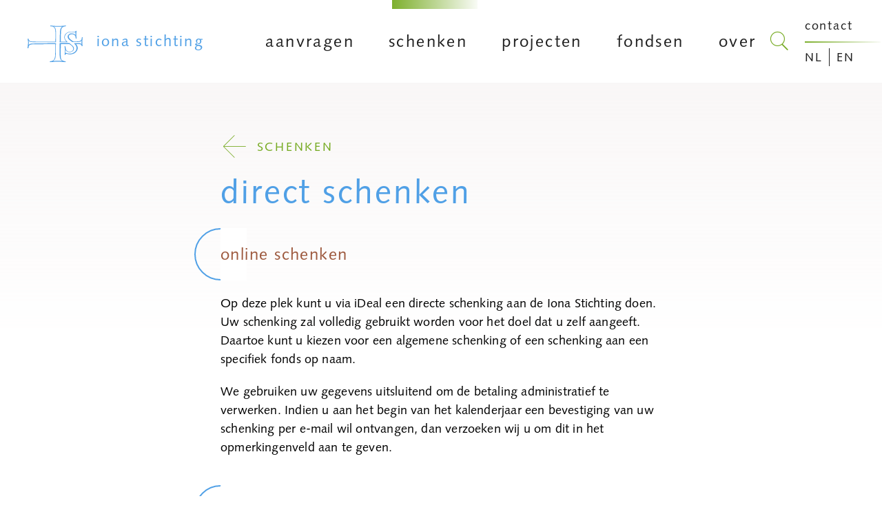

--- FILE ---
content_type: text/html; charset=UTF-8
request_url: https://iona.nl/schenken-algemeen/direct-schenken/
body_size: 16846
content:
<!DOCTYPE html>
<!--[if IE 8 ]>    <html lang="nl-NL" class="ie8"> <![endif]-->
<!--[if IE 9 ]>    <html lang="nl-NL" class="ie9"> <![endif]-->
<!--[if (gt IE 9)|!(IE)]><!-->
<html lang="nl-NL">
<!--<![endif]-->
<head>
  <meta charset="UTF-8" />
  <meta http-equiv="X-UA-Compatible" content="IE=edge">
<script type="text/javascript">
/* <![CDATA[ */
var gform;gform||(document.addEventListener("gform_main_scripts_loaded",function(){gform.scriptsLoaded=!0}),document.addEventListener("gform/theme/scripts_loaded",function(){gform.themeScriptsLoaded=!0}),window.addEventListener("DOMContentLoaded",function(){gform.domLoaded=!0}),gform={domLoaded:!1,scriptsLoaded:!1,themeScriptsLoaded:!1,isFormEditor:()=>"function"==typeof InitializeEditor,callIfLoaded:function(o){return!(!gform.domLoaded||!gform.scriptsLoaded||!gform.themeScriptsLoaded&&!gform.isFormEditor()||(gform.isFormEditor()&&console.warn("The use of gform.initializeOnLoaded() is deprecated in the form editor context and will be removed in Gravity Forms 3.1."),o(),0))},initializeOnLoaded:function(o){gform.callIfLoaded(o)||(document.addEventListener("gform_main_scripts_loaded",()=>{gform.scriptsLoaded=!0,gform.callIfLoaded(o)}),document.addEventListener("gform/theme/scripts_loaded",()=>{gform.themeScriptsLoaded=!0,gform.callIfLoaded(o)}),window.addEventListener("DOMContentLoaded",()=>{gform.domLoaded=!0,gform.callIfLoaded(o)}))},hooks:{action:{},filter:{}},addAction:function(o,r,e,t){gform.addHook("action",o,r,e,t)},addFilter:function(o,r,e,t){gform.addHook("filter",o,r,e,t)},doAction:function(o){gform.doHook("action",o,arguments)},applyFilters:function(o){return gform.doHook("filter",o,arguments)},removeAction:function(o,r){gform.removeHook("action",o,r)},removeFilter:function(o,r,e){gform.removeHook("filter",o,r,e)},addHook:function(o,r,e,t,n){null==gform.hooks[o][r]&&(gform.hooks[o][r]=[]);var d=gform.hooks[o][r];null==n&&(n=r+"_"+d.length),gform.hooks[o][r].push({tag:n,callable:e,priority:t=null==t?10:t})},doHook:function(r,o,e){var t;if(e=Array.prototype.slice.call(e,1),null!=gform.hooks[r][o]&&((o=gform.hooks[r][o]).sort(function(o,r){return o.priority-r.priority}),o.forEach(function(o){"function"!=typeof(t=o.callable)&&(t=window[t]),"action"==r?t.apply(null,e):e[0]=t.apply(null,e)})),"filter"==r)return e[0]},removeHook:function(o,r,t,n){var e;null!=gform.hooks[o][r]&&(e=(e=gform.hooks[o][r]).filter(function(o,r,e){return!!(null!=n&&n!=o.tag||null!=t&&t!=o.priority)}),gform.hooks[o][r]=e)}});
/* ]]> */
</script>

  
  <meta name="viewport" content="width=device-width, initial-scale=1, user-scalable=no">
  <meta name="format-detection" content="telephone=no">
  <link rel="apple-touch-icon-precomposed" href="https://iona.nl/wp-content/themes/iona/img/favicon/favicon-152.png">
  <link rel="shortcut icon" href="https://iona.nl/wp-content/themes/iona/img/favicon/favicon.ico" />
  <link rel="icon" sizes="16x16 32x32" href="https://iona.nl/wp-content/themes/iona/img/favicon/favicon.ico">
  <link rel="profile" href="http://gmpg.org/xfn/11" />

  <meta name='robots' content='index, follow, max-image-preview:large, max-snippet:-1, max-video-preview:-1' />
	<style>img:is([sizes="auto" i], [sizes^="auto," i]) { contain-intrinsic-size: 3000px 1500px }</style>
	<link rel="alternate" href="https://iona.nl/schenken-algemeen/direct-schenken/" hreflang="nl" />
<link rel="alternate" href="https://iona.nl/en/donate/online-donation/" hreflang="en" />

	<!-- This site is optimized with the Yoast SEO Premium plugin v25.9 (Yoast SEO v25.9) - https://yoast.com/wordpress/plugins/seo/ -->
	<title>Direct schenken - iona</title>
	<link rel="canonical" href="https://iona.nl/schenken-algemeen/direct-schenken/" />
	<meta property="og:locale" content="nl_NL" />
	<meta property="og:locale:alternate" content="en_GB" />
	<meta property="og:type" content="article" />
	<meta property="og:title" content="Direct schenken" />
	<meta property="og:description" content="Direct online schenken via iDeal. U kunt hier ook aangeven waarvoor uw gift bestemd is." />
	<meta property="og:url" content="https://iona.nl/schenken-algemeen/direct-schenken/" />
	<meta property="og:site_name" content="iona" />
	<meta property="article:modified_time" content="2024-11-13T12:21:22+00:00" />
	<meta name="twitter:card" content="summary_large_image" />
	<meta name="twitter:label1" content="Geschatte leestijd" />
	<meta name="twitter:data1" content="1 minuut" />
	<script type="application/ld+json" class="yoast-schema-graph">{"@context":"https://schema.org","@graph":[{"@type":"WebPage","@id":"https://iona.nl/schenken-algemeen/direct-schenken/","url":"https://iona.nl/schenken-algemeen/direct-schenken/","name":"Direct schenken - iona","isPartOf":{"@id":"https://iona.nl/#website"},"datePublished":"2021-12-13T10:54:28+00:00","dateModified":"2024-11-13T12:21:22+00:00","breadcrumb":{"@id":"https://iona.nl/schenken-algemeen/direct-schenken/#breadcrumb"},"inLanguage":"nl-NL","potentialAction":[{"@type":"ReadAction","target":["https://iona.nl/schenken-algemeen/direct-schenken/"]}]},{"@type":"BreadcrumbList","@id":"https://iona.nl/schenken-algemeen/direct-schenken/#breadcrumb","itemListElement":[{"@type":"ListItem","position":1,"name":"Home","item":"https://iona.nl/"},{"@type":"ListItem","position":2,"name":"schenken","item":"https://iona.nl/schenken-algemeen/"},{"@type":"ListItem","position":3,"name":"Direct schenken"}]},{"@type":"WebSite","@id":"https://iona.nl/#website","url":"https://iona.nl/","name":"iona","description":"Iona Stichting","potentialAction":[{"@type":"SearchAction","target":{"@type":"EntryPoint","urlTemplate":"https://iona.nl/?s={search_term_string}"},"query-input":{"@type":"PropertyValueSpecification","valueRequired":true,"valueName":"search_term_string"}}],"inLanguage":"nl-NL"}]}</script>
	<!-- / Yoast SEO Premium plugin. -->


<link rel='stylesheet' id='cmplz-general-css' href='https://iona.nl/wp-content/plugins/complianz-gdpr-premium/assets/css/cookieblocker.min.css?ver=1757338555' type='text/css' media='all' />
<link rel='stylesheet' id='baseCSS-css' href='https://iona.nl/wp-content/themes/iona/css/dist/style.css?ver=1.14' type='text/css' media='all' />
<script type="text/javascript" src="https://iona.nl/wp-includes/js/jquery/jquery.min.js?ver=3.7.1" id="jquery-core-js"></script>
<link rel='shortlink' href='https://iona.nl/?p=3925' />
	        <style>
	            .ili-indent{padding-left:40px !important;overflow:hidden}	        </style>
	    			<style>.cmplz-hidden {
					display: none !important;
				}</style><link rel="icon" href="https://iona.nl/wp-content/uploads/2024/07/icoon-website-2-32x32.jpg" sizes="32x32" />
<link rel="icon" href="https://iona.nl/wp-content/uploads/2024/07/icoon-website-2-192x192.jpg" sizes="192x192" />
<link rel="apple-touch-icon" href="https://iona.nl/wp-content/uploads/2024/07/icoon-website-2-180x180.jpg" />
<meta name="msapplication-TileImage" content="https://iona.nl/wp-content/uploads/2024/07/icoon-website-2-270x270.jpg" />
    </head>
  <body data-cmplz=1 class="wp-singular page-template-default page page-id-3925 page-child parent-pageid-26 wp-theme-iona">
    <header class="c-site-header">
      <div class="c-site-header__sub-nav-bg" data-sub-nav-bg></div>
      <div class="c-site-header__inner">
        <div class="l-content-container">
          <a href="https://iona.nl" class="c-site-homeurl">
            <img src="https://iona.nl/wp-content/themes/iona/img/iona-logo.svg"/>
            <span class="heading-04">iona Stichting</span>
          </a>
          <nav class="c-site-nav">
            <div class="menu-hoofdmenu-container"><ul id="menu-hoofdmenu" class="menu"><li id="menu-item-74" class="menu-item menu-item-type-post_type menu-item-object-page menu-item-has-children menu-item-74"><a href="https://iona.nl/aanvragen/">Aanvragen</a>
<div class="c-sub-menu"><div class="c-sub-menu__inner"><ul class="sub">
	<li id="menu-item-780" class="menu-item menu-item-type-post_type menu-item-object-page menu-item-780"><a href="https://iona.nl/aanvragen/">Introductie</a></li>
	<li id="menu-item-544" class="menu-item menu-item-type-post_type menu-item-object-page menu-item-544"><a href="https://iona.nl/aanvragen/projectaanvraag/">projectaanvraag</a></li>
	<li id="menu-item-546" class="menu-item menu-item-type-post_type menu-item-object-page menu-item-546"><a href="https://iona.nl/aanvragen/persoonlijke-ontwikkeling/">Beroepsontwikkeling</a></li>
	<li id="menu-item-6198" class="menu-item menu-item-type-post_type menu-item-object-page menu-item-6198"><a href="https://iona.nl/aanvragen/studiefonds-herrad-van-landsberg/">Studiefonds Herrad van Landsberg</a></li>
	<li id="menu-item-4086" class="menu-item menu-item-type-post_type menu-item-object-page menu-item-4086"><a href="https://iona.nl/evaluatie/">Evaluatie</a></li>
	<li id="menu-item-5956" class="menu-item menu-item-type-post_type menu-item-object-page menu-item-5956"><a href="https://iona.nl/soorten-fondsen-op-naam/">Fondsen voor aanvragers én schenkers</a></li>
	<li id="menu-item-6404" class="menu-item menu-item-type-post_type menu-item-object-page menu-item-6404"><a href="https://iona.nl/ontmoet-iona-2/">Ontmoet Iona overzicht</a></li>
</ul></div></div>
</li>
<li id="menu-item-77" class="menu-item menu-item-type-post_type menu-item-object-page current-page-ancestor current-menu-ancestor current-menu-parent current-page-parent current_page_parent current_page_ancestor menu-item-has-children menu-item-77"><a href="https://iona.nl/schenken-algemeen/">schenken</a>
<div class="c-sub-menu"><div class="c-sub-menu__inner"><ul class="sub">
	<li id="menu-item-808" class="menu-item menu-item-type-post_type menu-item-object-page current-page-ancestor current-page-parent menu-item-808"><a href="https://iona.nl/schenken-algemeen/">Introductie</a></li>
	<li id="menu-item-195" class="menu-item menu-item-type-post_type menu-item-object-page menu-item-195"><a href="https://iona.nl/schenken-algemeen/vormen-van-schenken-en-nalaten/">vormen van schenken en nalaten</a></li>
	<li id="menu-item-4100" class="menu-item menu-item-type-post_type menu-item-object-page menu-item-4100"><a href="https://iona.nl/soorten-fondsen-op-naam/">Fondsen voor aanvragers én schenkers</a></li>
	<li id="menu-item-3928" class="menu-item menu-item-type-post_type menu-item-object-page current-menu-item page_item page-item-3925 current_page_item menu-item-3928"><a href="https://iona.nl/schenken-algemeen/direct-schenken/" aria-current="page">Direct schenken</a></li>
	<li id="menu-item-6405" class="menu-item menu-item-type-post_type menu-item-object-page menu-item-6405"><a href="https://iona.nl/ontmoet-iona-2/">Ontmoet Iona overzicht</a></li>
</ul></div></div>
</li>
<li id="menu-item-76" class="menu-item menu-item-type-post_type menu-item-object-page menu-item-has-children menu-item-76"><a href="https://iona.nl/projecten/">projecten</a>
<div class="c-sub-menu"><div class="c-sub-menu__inner"><ul class="sub">
	<li id="menu-item-781" class="menu-item menu-item-type-post_type menu-item-object-page menu-item-781"><a href="https://iona.nl/projecten/">Projectoverzicht</a></li>
	<li id="menu-item-1058" class="menu-item menu-item-type-custom menu-item-object-custom menu-item-1058"><a href="/projecten/#toekenningen">toekenningen</a></li>
	<li id="menu-item-5063" class="menu-item menu-item-type-post_type menu-item-object-page menu-item-5063"><a href="https://iona.nl/projecten/iona-initiatieven/">Initiatieven</a></li>
</ul></div></div>
</li>
<li id="menu-item-6182" class="menu-item menu-item-type-post_type menu-item-object-page menu-item-6182"><a href="https://iona.nl/iona-fondsen/">Fondsen</a></li>
<li id="menu-item-75" class="menu-item menu-item-type-post_type menu-item-object-page menu-item-has-children menu-item-75"><a href="https://iona.nl/organisatie/">over</a>
<div class="c-sub-menu"><div class="c-sub-menu__inner"><ul class="sub">
	<li id="menu-item-809" class="menu-item menu-item-type-post_type menu-item-object-page menu-item-809"><a href="https://iona.nl/organisatie/">introductie</a></li>
	<li id="menu-item-192" class="menu-item menu-item-type-post_type menu-item-object-page menu-item-192"><a href="https://iona.nl/organisatie/visie-doelstellingen/">Doelstellingen</a></li>
	<li id="menu-item-194" class="menu-item menu-item-type-post_type menu-item-object-page menu-item-194"><a href="https://iona.nl/organisatie/geschiedenis/">geschiedenis</a></li>
	<li id="menu-item-193" class="menu-item menu-item-type-post_type menu-item-object-page menu-item-193"><a href="https://iona.nl/organisatie/mensen/">mensen</a></li>
	<li id="menu-item-191" class="menu-item menu-item-type-post_type menu-item-object-page menu-item-191"><a href="https://iona.nl/organisatie/downloads/">downloads &#038; uitingen</a></li>
	<li id="menu-item-5628" class="menu-item menu-item-type-post_type_archive menu-item-object-nieuws menu-item-5628"><a href="https://iona.nl/nieuws/">Nieuws</a></li>
</ul></div></div>
</li>
<li class="menu-item menu-item-type-search"><div class="c-search-button js-toggle-search"><span class="icon-search"></span></div><form class="c-search-form" action="https://iona.nl"><input type="search" name="s" placeholder="Zoeken..." /><button type="submit"><span class="icon-arrow-right"></span></button></form></ul></div>          </nav>
          <nav class="c-secondary-nav">
            <div class="c-secondary-nav__inner">
              <a href="https://iona.nl/contact/" target="_blank">contact</a> 
              <ul class="c-language-switch">
                	<li class="lang-item lang-item-45 lang-item-nl current-lang lang-item-first"><a lang="nl-NL" hreflang="nl-NL" href="https://iona.nl/schenken-algemeen/direct-schenken/" aria-current="true">NL</a></li>
	<li class="lang-item lang-item-57 lang-item-en"><a lang="en-GB" hreflang="en-GB" href="https://iona.nl/en/donate/online-donation/">EN</a></li>
              </ul>
            </div>
          </nav>

          <div class="c-site-nav-button js-site-nav-toggle">
            <span class="c-site-nav-button__line c-site-nav-button__line--1"></span>
            <span class="c-site-nav-button__line c-site-nav-button__line--2"></span>
            <span class="c-site-nav-button__line c-site-nav-button__line--3"></span>
          </div>
        </div>
      </div>
    </header>
    <div class="h-gradient"></div>
    
    <div class="l-site-container">
<main class="l-main-content">
	<div class="l-content-container">
		<article class="c-default-article">

			<header class="c-default-article__header has-no-side-content">

									<div data-js-unveil data-slide-fade-left>
					<a href="https://iona.nl/schenken-algemeen/" class="c-default__back">
						<span class="icon-arrow-left"></span>
						schenken					</a>
					</div>
				
				<h1 class="heading-02 c-default-article__title" data-js-unveil data-slide-fade-up>Direct schenken</h1>
			</header>
			<div class="c-default-article__columns">
				<div class="l-column-left" data-js-unveil data-slide-fade-up>
					  <div class="c-flexible-content-wrapper">
<div class="l-flexible-content-block"><h2>Online schenken</h2></div><div class="l-flexible-content-block"><p>Op deze plek kunt u via iDeal een directe schenking aan de Iona Stichting doen. Uw schenking zal volledig gebruikt worden voor het doel dat u zelf aangeeft. Daartoe kunt u kiezen voor een algemene schenking of een schenking aan een specifiek fonds op naam.</p>
<p>We gebruiken uw gegevens uitsluitend om de betaling administratief te verwerken. Indien u aan het begin van het kalenderjaar een bevestiging van uw schenking per e-mail wil ontvangen, dan verzoeken wij u om dit in het opmerkingenveld aan te geven.</p>
</div><div class="l-flexible-content-block"><h2>Bestemming van de schenking</h2></div><div class="l-flexible-content-block"><ul>
<li><strong>Schenking aan een algemeen doel</strong>: indien uw schenking voor een bepaald doel bestemd is, dan kiest u via onderstaand veld een onderwerp.</li>
<li><strong>Schenking aan meerdere doelen</strong>: is uw schenking bestemd voor meerdere doelen? Gebruik het opmerkingenveld om de verdeling toe te lichten.</li>
<li><strong>Schenking aan een specifiek fonds op naam</strong>: de Iona Stichting werkt met eigen fondsen en met fondsen op naam. Deze laatste fondsen zijn opgericht door personen met een bepaalde intentie. Weet u de naam van het specifieke fonds, dan verzoeken wij u om dat in het daartoe bestemde veld in te voeren.</li>
</ul>
</div><div class="l-flexible-content-block"><h2>Uw gegevens</h2></div><div class="l-flexible-content-block"><script type="text/javascript">
/* <![CDATA[ */
var gform;gform||(document.addEventListener("gform_main_scripts_loaded",function(){gform.scriptsLoaded=!0}),document.addEventListener("gform/theme/scripts_loaded",function(){gform.themeScriptsLoaded=!0}),window.addEventListener("DOMContentLoaded",function(){gform.domLoaded=!0}),gform={domLoaded:!1,scriptsLoaded:!1,themeScriptsLoaded:!1,isFormEditor:()=>"function"==typeof InitializeEditor,callIfLoaded:function(o){return!(!gform.domLoaded||!gform.scriptsLoaded||!gform.themeScriptsLoaded&&!gform.isFormEditor()||(gform.isFormEditor()&&console.warn("The use of gform.initializeOnLoaded() is deprecated in the form editor context and will be removed in Gravity Forms 3.1."),o(),0))},initializeOnLoaded:function(o){gform.callIfLoaded(o)||(document.addEventListener("gform_main_scripts_loaded",()=>{gform.scriptsLoaded=!0,gform.callIfLoaded(o)}),document.addEventListener("gform/theme/scripts_loaded",()=>{gform.themeScriptsLoaded=!0,gform.callIfLoaded(o)}),window.addEventListener("DOMContentLoaded",()=>{gform.domLoaded=!0,gform.callIfLoaded(o)}))},hooks:{action:{},filter:{}},addAction:function(o,r,e,t){gform.addHook("action",o,r,e,t)},addFilter:function(o,r,e,t){gform.addHook("filter",o,r,e,t)},doAction:function(o){gform.doHook("action",o,arguments)},applyFilters:function(o){return gform.doHook("filter",o,arguments)},removeAction:function(o,r){gform.removeHook("action",o,r)},removeFilter:function(o,r,e){gform.removeHook("filter",o,r,e)},addHook:function(o,r,e,t,n){null==gform.hooks[o][r]&&(gform.hooks[o][r]=[]);var d=gform.hooks[o][r];null==n&&(n=r+"_"+d.length),gform.hooks[o][r].push({tag:n,callable:e,priority:t=null==t?10:t})},doHook:function(r,o,e){var t;if(e=Array.prototype.slice.call(e,1),null!=gform.hooks[r][o]&&((o=gform.hooks[r][o]).sort(function(o,r){return o.priority-r.priority}),o.forEach(function(o){"function"!=typeof(t=o.callable)&&(t=window[t]),"action"==r?t.apply(null,e):e[0]=t.apply(null,e)})),"filter"==r)return e[0]},removeHook:function(o,r,t,n){var e;null!=gform.hooks[o][r]&&(e=(e=gform.hooks[o][r]).filter(function(o,r,e){return!!(null!=n&&n!=o.tag||null!=t&&t!=o.priority)}),gform.hooks[o][r]=e)}});
/* ]]&gt; */
</script>

                <div class='gf_browser_chrome gform_wrapper gform_legacy_markup_wrapper gform-theme--no-framework' data-form-theme='legacy' data-form-index='0' id='gform_wrapper_17' ><form method='post' enctype='multipart/form-data'  id='gform_17'  action='/schenken-algemeen/direct-schenken/' data-formid='17' novalidate>
                        <div class='gform-body gform_body'><ul id='gform_fields_17' class='gform_fields top_label form_sublabel_below description_below validation_below'><li id="field_17_13" class="gfield gfield--type-name gfield--input-type-name gfield--width-full gfield_contains_required field_sublabel_below gfield--no-description field_description_below field_validation_below gfield_visibility_visible"  ><label class='gfield_label gform-field-label gfield_label_before_complex' >Naam<span class="gfield_required"><span class="gfield_required gfield_required_asterisk">*</span></span></label><div class='ginput_complex ginput_container ginput_container--name no_prefix has_first_name has_middle_name has_last_name no_suffix gf_name_has_3 ginput_container_name gform-grid-row' id='input_17_13'>
                            
                            <span id='input_17_13_3_container' class='name_first gform-grid-col gform-grid-col--size-auto' >
                                                    <input type='text' name='input_13.3' id='input_17_13_3' value=''   aria-required='true'     />
                                                    <label for='input_17_13_3' class='gform-field-label gform-field-label--type-sub '>Voornaam</label>
                                                </span>
                            <span id='input_17_13_4_container' class='name_middle gform-grid-col gform-grid-col--size-auto' >
                                                    <input type='text' name='input_13.4' id='input_17_13_4' value=''   aria-required='false'     />
                                                    <label for='input_17_13_4' class='gform-field-label gform-field-label--type-sub '>Tussenvoegsel</label>
                                                </span>
                            <span id='input_17_13_6_container' class='name_last gform-grid-col gform-grid-col--size-auto' >
                                                    <input type='text' name='input_13.6' id='input_17_13_6' value=''   aria-required='true'     />
                                                    <label for='input_17_13_6' class='gform-field-label gform-field-label--type-sub '>Achternaam</label>
                                                </span>
                            
                        </div></li><li id="field_17_12" class="gfield gfield--type-email gfield--input-type-email gfield--width-full gfield_contains_required field_sublabel_below gfield--no-description field_description_below field_validation_below gfield_visibility_visible"  ><label class='gfield_label gform-field-label' for='input_17_12'>E-mailadres<span class="gfield_required"><span class="gfield_required gfield_required_asterisk">*</span></span></label><div class='ginput_container ginput_container_email'>
                            <input name='input_12' id='input_17_12' type='email' value='' class='medium'    aria-required="true" aria-invalid="false"  />
                        </div></li><li id="field_17_30" class="gfield gfield--type-radio gfield--type-choice gfield--input-type-radio gfield--width-full gfield_contains_required field_sublabel_below gfield--has-description field_description_above field_validation_below gfield_visibility_visible"  ><label class='gfield_label gform-field-label' >Toestemming gebruik e-mailadres door begunstigde<span class="gfield_required"><span class="gfield_required gfield_required_asterisk">*</span></span></label><div class='gfield_description' id='gfield_description_17_30'>De Iona Stichting zal uw gegevens niet met anderen delen. Sommige fondshouders willen hun schenkers bedanken via een e-mail. Via onderstaand keuzemenu geeft u toestemming.</div><div class='ginput_container ginput_container_radio'><ul class='gfield_radio' id='input_17_30'>
			<li class='gchoice gchoice_17_30_0'>
				<input name='input_30' type='radio' value='Ik geef toestemming om mijn e-mailadres met de begunstigde te delen'  id='choice_17_30_0'    />
				<label for='choice_17_30_0' id='label_17_30_0' class='gform-field-label gform-field-label--type-inline'>Ik geef toestemming om mijn e-mailadres met de begunstigde te delen</label>
			</li>
			<li class='gchoice gchoice_17_30_1'>
				<input name='input_30' type='radio' value='Ik geef geen toestemming om mijn e-mailadres met de begunstigde te delen'  id='choice_17_30_1'    />
				<label for='choice_17_30_1' id='label_17_30_1' class='gform-field-label gform-field-label--type-inline'>Ik geef geen toestemming om mijn e-mailadres met de begunstigde te delen</label>
			</li>
			<li class='gchoice gchoice_17_30_2'>
				<input name='input_30' type='radio' value='Geen voorkeur'  id='choice_17_30_2'    />
				<label for='choice_17_30_2' id='label_17_30_2' class='gform-field-label gform-field-label--type-inline'>Geen voorkeur</label>
			</li></ul></div></li><li id="field_17_29" class="gfield gfield--type-radio gfield--type-choice gfield--input-type-radio gfield--width-full field_sublabel_below gfield--has-description field_description_above field_validation_below gfield_visibility_visible"  ><label class='gfield_label gform-field-label' >Schenking voor algemeen doel</label><div class='gfield_description' id='gfield_description_17_29'>U kunt één doel aangeven. We verzoeken u bij de keuze van meerdere doelen in het opmerkingenveld de verdeling van de gelden aan te duiden.</div><div class='ginput_container ginput_container_radio'><ul class='gfield_radio' id='input_17_29'>
			<li class='gchoice gchoice_17_29_0'>
				<input name='input_29' type='radio' value='De Iona Stichting kiest een doel'  id='choice_17_29_0'    />
				<label for='choice_17_29_0' id='label_17_29_0' class='gform-field-label gform-field-label--type-inline'>De Iona Stichting kiest een doel</label>
			</li>
			<li class='gchoice gchoice_17_29_1'>
				<input name='input_29' type='radio' value='Iona Vrijgoed'  id='choice_17_29_1'    />
				<label for='choice_17_29_1' id='label_17_29_1' class='gform-field-label gform-field-label--type-inline'>Iona Vrijgoed</label>
			</li>
			<li class='gchoice gchoice_17_29_2'>
				<input name='input_29' type='radio' value='Antroposofie'  id='choice_17_29_2'    />
				<label for='choice_17_29_2' id='label_17_29_2' class='gform-field-label gform-field-label--type-inline'>Antroposofie</label>
			</li>
			<li class='gchoice gchoice_17_29_3'>
				<input name='input_29' type='radio' value='Cultuur'  id='choice_17_29_3'    />
				<label for='choice_17_29_3' id='label_17_29_3' class='gform-field-label gform-field-label--type-inline'>Cultuur</label>
			</li>
			<li class='gchoice gchoice_17_29_4'>
				<input name='input_29' type='radio' value='Jongeren'  id='choice_17_29_4'    />
				<label for='choice_17_29_4' id='label_17_29_4' class='gform-field-label gform-field-label--type-inline'>Jongeren</label>
			</li>
			<li class='gchoice gchoice_17_29_5'>
				<input name='input_29' type='radio' value='Gezondheidszorg'  id='choice_17_29_5'    />
				<label for='choice_17_29_5' id='label_17_29_5' class='gform-field-label gform-field-label--type-inline'>Gezondheidszorg</label>
			</li>
			<li class='gchoice gchoice_17_29_6'>
				<input name='input_29' type='radio' value='Landbouw &amp; Voeding'  id='choice_17_29_6'    />
				<label for='choice_17_29_6' id='label_17_29_6' class='gform-field-label gform-field-label--type-inline'>Landbouw &amp; Voeding</label>
			</li>
			<li class='gchoice gchoice_17_29_7'>
				<input name='input_29' type='radio' value='Onderwijs &amp; Ontwikkeling'  id='choice_17_29_7'    />
				<label for='choice_17_29_7' id='label_17_29_7' class='gform-field-label gform-field-label--type-inline'>Onderwijs &amp; Ontwikkeling</label>
			</li>
			<li class='gchoice gchoice_17_29_8'>
				<input name='input_29' type='radio' value='Pedagogie'  id='choice_17_29_8'    />
				<label for='choice_17_29_8' id='label_17_29_8' class='gform-field-label gform-field-label--type-inline'>Pedagogie</label>
			</li>
			<li class='gchoice gchoice_17_29_9'>
				<input name='input_29' type='radio' value='Religieuze dimensie'  id='choice_17_29_9'    />
				<label for='choice_17_29_9' id='label_17_29_9' class='gform-field-label gform-field-label--type-inline'>Religieuze dimensie</label>
			</li>
			<li class='gchoice gchoice_17_29_10'>
				<input name='input_29' type='radio' value='Wetenschap'  id='choice_17_29_10'    />
				<label for='choice_17_29_10' id='label_17_29_10' class='gform-field-label gform-field-label--type-inline'>Wetenschap</label>
			</li></ul></div></li><li id="field_17_21" class="gfield gfield--type-textarea gfield--input-type-textarea gfield--width-full field_sublabel_below gfield--has-description field_description_above field_validation_below gfield_visibility_visible"  ><label class='gfield_label gform-field-label' for='input_17_21'>Schenking voor een specifiek fonds</label><div class='gfield_description' id='gfield_description_17_21'>Vul hier de naam van het fonds in en, indien bekend, het fondsnummer</div><div class='ginput_container ginput_container_textarea'><textarea name='input_21' id='input_17_21' class='textarea small'  aria-describedby="gfield_description_17_21"    aria-invalid="false"   rows='10' cols='50'></textarea></div></li><li id="field_17_26" class="gfield gfield--type-product gfield--input-type-price gfield--width-full gfield_price gfield_price_17_26 gfield_product_17_26 gfield_contains_required field_sublabel_below gfield--has-description field_description_above field_validation_below gfield_visibility_visible"  ><label class='gfield_label gform-field-label' for='input_17_26'>Bedrag<span class="gfield_required"><span class="gfield_required gfield_required_asterisk">*</span></span></label><div class='gfield_description' id='gfield_description_17_26'>Gebruik alleen getallen. Een komma wordt gevolgd door centen. Het minimale over te maken bedrag is € 5,-.</div><div class='ginput_container ginput_container_product_price'>
					<input name='input_26' id='input_17_26' type='text' value='' class='small ginput_amount'   aria-required="true" aria-invalid="false" aria-describedby="gfield_description_17_26" />
				</div></li><li id="field_17_28" class="gfield gfield--type-phone gfield--input-type-phone gfield--width-full field_sublabel_below gfield--has-description field_description_above field_validation_below gfield_visibility_visible"  ><label class='gfield_label gform-field-label' for='input_17_28'>Telefoon</label><div class='gfield_description' id='gfield_description_17_28'>Wilt u dat we telefonisch contact met u opnemen? Vermeld dan hier uw telefoonnummer en geef bij opmerkingen de reden aan.</div><div class='ginput_container ginput_container_phone'><input name='input_28' id='input_17_28' type='tel' value='' class='large'    aria-invalid="false" aria-describedby="gfield_description_17_28"  /></div></li><li id="field_17_10" class="gfield gfield--type-textarea gfield--input-type-textarea gfield--width-full field_sublabel_below gfield--no-description field_description_below field_validation_below gfield_visibility_visible"  ><label class='gfield_label gform-field-label' for='input_17_10'>Opmerkingen</label><div class='ginput_container ginput_container_textarea'><textarea name='input_10' id='input_17_10' class='textarea medium'      aria-invalid="false"   rows='10' cols='50'></textarea></div></li><li id="field_17_31" class="gfield gfield--type-honeypot gform_validation_container field_sublabel_below gfield--has-description field_description_below field_validation_below gfield_visibility_visible"  ><label class='gfield_label gform-field-label' for='input_17_31'>URL</label><div class='ginput_container'><input name='input_31' id='input_17_31' type='text' value='' autocomplete='new-password'/></div><div class='gfield_description' id='gfield_description_17_31'>Dit veld is bedoeld voor validatiedoeleinden en moet niet worden gewijzigd.</div></li></ul></div>
        <div class='gform-footer gform_footer top_label'> <input type='submit' id='gform_submit_button_17' class='gform_button button' onclick='gform.submission.handleButtonClick(this);' data-submission-type='submit' value='Naar betalen'  /> 
            <input type='hidden' class='gform_hidden' name='gform_submission_method' data-js='gform_submission_method_17' value='postback' />
            <input type='hidden' class='gform_hidden' name='gform_theme' data-js='gform_theme_17' id='gform_theme_17' value='legacy' />
            <input type='hidden' class='gform_hidden' name='gform_style_settings' data-js='gform_style_settings_17' id='gform_style_settings_17' value='[]' />
            <input type='hidden' class='gform_hidden' name='is_submit_17' value='1' />
            <input type='hidden' class='gform_hidden' name='gform_submit' value='17' />
            
            <input type='hidden' class='gform_hidden' name='gform_unique_id' value='' />
            <input type='hidden' class='gform_hidden' name='state_17' value='[base64]' />
            <input type='hidden' autocomplete='off' class='gform_hidden' name='gform_target_page_number_17' id='gform_target_page_number_17' value='0' />
            <input type='hidden' autocomplete='off' class='gform_hidden' name='gform_source_page_number_17' id='gform_source_page_number_17' value='1' />
            <input type='hidden' name='gform_field_values' value='' />
            
        </div>
                        </form>
                        </div><script type="text/javascript">
/* <![CDATA[ */
 gform.initializeOnLoaded( function() {gformInitSpinner( 17, 'https://iona.nl/wp-content/plugins/gravityforms/images/spinner.svg', true );jQuery('#gform_ajax_frame_17').on('load',function(){var contents = jQuery(this).contents().find('*').html();var is_postback = contents.indexOf('GF_AJAX_POSTBACK') >= 0;if(!is_postback){return;}var form_content = jQuery(this).contents().find('#gform_wrapper_17');var is_confirmation = jQuery(this).contents().find('#gform_confirmation_wrapper_17').length > 0;var is_redirect = contents.indexOf('gformRedirect(){') >= 0;var is_form = form_content.length > 0 && ! is_redirect && ! is_confirmation;var mt = parseInt(jQuery('html').css('margin-top'), 10) + parseInt(jQuery('body').css('margin-top'), 10) + 100;if(is_form){jQuery('#gform_wrapper_17').html(form_content.html());if(form_content.hasClass('gform_validation_error')){jQuery('#gform_wrapper_17').addClass('gform_validation_error');} else {jQuery('#gform_wrapper_17').removeClass('gform_validation_error');}setTimeout( function() { /* delay the scroll by 50 milliseconds to fix a bug in chrome */  }, 50 );if(window['gformInitDatepicker']) {gformInitDatepicker();}if(window['gformInitPriceFields']) {gformInitPriceFields();}var current_page = jQuery('#gform_source_page_number_17').val();gformInitSpinner( 17, 'https://iona.nl/wp-content/plugins/gravityforms/images/spinner.svg', true );jQuery(document).trigger('gform_page_loaded', [17, current_page]);window['gf_submitting_17'] = false;}else if(!is_redirect){var confirmation_content = jQuery(this).contents().find('.GF_AJAX_POSTBACK').html();if(!confirmation_content){confirmation_content = contents;}jQuery('#gform_wrapper_17').replaceWith(confirmation_content);jQuery(document).trigger('gform_confirmation_loaded', [17]);window['gf_submitting_17'] = false;wp.a11y.speak(jQuery('#gform_confirmation_message_17').text());}else{jQuery('#gform_17').append(contents);if(window['gformRedirect']) {gformRedirect();}}jQuery(document).trigger("gform_pre_post_render", [{ formId: "17", currentPage: "current_page", abort: function() { this.preventDefault(); } }]);        if (event && event.defaultPrevented) {                return;        }        const gformWrapperDiv = document.getElementById( "gform_wrapper_17" );        if ( gformWrapperDiv ) {            const visibilitySpan = document.createElement( "span" );            visibilitySpan.id = "gform_visibility_test_17";            gformWrapperDiv.insertAdjacentElement( "afterend", visibilitySpan );        }        const visibilityTestDiv = document.getElementById( "gform_visibility_test_17" );        let postRenderFired = false;        function triggerPostRender() {            if ( postRenderFired ) {                return;            }            postRenderFired = true;            gform.core.triggerPostRenderEvents( 17, current_page );            if ( visibilityTestDiv ) {                visibilityTestDiv.parentNode.removeChild( visibilityTestDiv );            }        }        function debounce( func, wait, immediate ) {            var timeout;            return function() {                var context = this, args = arguments;                var later = function() {                    timeout = null;                    if ( !immediate ) func.apply( context, args );                };                var callNow = immediate && !timeout;                clearTimeout( timeout );                timeout = setTimeout( later, wait );                if ( callNow ) func.apply( context, args );            };        }        const debouncedTriggerPostRender = debounce( function() {            triggerPostRender();        }, 200 );        if ( visibilityTestDiv && visibilityTestDiv.offsetParent === null ) {            const observer = new MutationObserver( ( mutations ) => {                mutations.forEach( ( mutation ) => {                    if ( mutation.type === 'attributes' && visibilityTestDiv.offsetParent !== null ) {                        debouncedTriggerPostRender();                        observer.disconnect();                    }                });            });            observer.observe( document.body, {                attributes: true,                childList: false,                subtree: true,                attributeFilter: [ 'style', 'class' ],            });        } else {            triggerPostRender();        }    } );} ); 
/* ]]&gt; */
</script>

</div>


</div>
					<!-- downloads, alleen tonen op de pagina visie -->
										<br />
<div class="c-sharebar">
	<span class="c-sharebar__label">Delen</span>
	<a class="c-sharebar__item c-button js-share-facebook" href="#" target="_blank"><span class="icon-facebook"></span></a>
	<a class="c-sharebar__item c-button js-share-twitter" href="#" target="_blank"><span class="icon-twitter"></span></a>
	<!-- <a class="c-sharebar__item c-button js-share-whatsapp" href="#" data-action="share/whatsapp/share" target="_blank"><span class="icon-whatsapp"></span></a> -->
</div>

  <script>

    var facebookShareUrl = 'https://www.facebook.com/sharer/sharer.php?u='+encodeURIComponent(window.location.href);
    document.getElementsByClassName("js-share-facebook")[0].setAttribute("href", facebookShareUrl);

    var twitterShareUrl ='http://twitter.com/share?url='+ encodeURIComponent(window.location.href);
    document.getElementsByClassName("js-share-twitter")[0].setAttribute("href", twitterShareUrl);

    // var whatsappShareUrl ='whatsapp://send?text='+ encodeURIComponent(window.location.href);
    // document.getElementsByClassName("js-share-whatsapp")[0].setAttribute("href", whatsappShareUrl);

  </script>

  				</div>
							</div>
		</article>
		
    
		<!-- <div class="c-faq-block">
			<ul class="c-faq-list">
				<li class="c-faq-item">
					<button class="c-faq-item__question heading-04" data-faq-toggle>
						Vraag 1 Lorem ipsum
						<span class="icon-arrow-right"></span>
					</button>
					<div class="c-faq-item__content" data-faq-item>
						<div class="c-faq-item__content-inner" data-faq-item-inner>
							<p class="copy-01">De aanvraag moet worden voorzien van de handtekening van de initiatiefnemer en, wanneer het om een rechtspersoon gaat, tevens van de penningmeester. Een stichtingsakte (indien aanwezig).</p>
						</div>
					</div>
				</li>
				<li class="c-faq-item">
					<button class="c-faq-item__question heading-04" data-faq-toggle>
						Vraag 1 Lorem ipsum
						<span class="icon-arrow-right"></span>
					</button>
					<div class="c-faq-item__content" data-faq-item>
						<div class="c-faq-item__content-inner" data-faq-item-inner>
							<p class="copy-01">De aanvraag moet worden voorzien van de handtekening van de initiatiefnemer en, wanneer het om een rechtspersoon gaat, tevens van de penningmeester. Een stichtingsakte (indien aanwezig).</p>
						</div>
					</div>
				</li>
				<li class="c-faq-item">
					<button class="c-faq-item__question heading-04" data-faq-toggle>
						Vraag 1 Lorem ipsum
						<span class="icon-arrow-right"></span>
					</button>
					<div class="c-faq-item__content" data-faq-item>
						<div class="c-faq-item__content-inner" data-faq-item-inner>
							<p class="copy-01">De aanvraag moet worden voorzien van de handtekening van de initiatiefnemer en, wanneer het om een rechtspersoon gaat, tevens van de penningmeester. Een stichtingsakte (indien aanwezig).</p>
						</div>
					</div>
				</li>
			</ul>
		</div> -->
	</div>

	<div class="footer-push"></div>
</main>

<footer class="c-site-footer">
  <div class="h-gradient"></div>

  <div class="l-content-container">

    <div class="c-site-footer__primary">
      <a href="https://iona.nl" class="c-site-homeurl">
        <img src="https://iona.nl/wp-content/themes/iona/img/iona-logo.svg"/>
        <span class="heading-03">iona Stichting</span>
      </a>
      <span class="c-site-footer__quote" data-trigger-reveal-button>Welke wereld kunnen wij samen creëren?</span>
      <div class="c-site-footer__social">
        <span class="c-site-footer__label">Volg ons:</span>
                  <a href="https://www.facebook.com/ionastichting2" target="_blank" class="c-site-footer__social-link"><span class="icon-facebook"></span></a>
                                  <a href="https://www.instagram.com/iona_stichting" target="_blank" class="c-site-footer__social-link"><span class="icon-instagram"></span></a>
                          <a href="https://www.linkedin.com/company/iona-stichting" target="_blank" class="c-site-footer__social-link"><span class="icon-linkedin"></span></a>
              </div>
    </div>
    <span class="c-footer-reveal-description" data-footer-reveal-desc-wrapper>
      <span data-footer-reveal-desc></span>
    </span>
    <div class="c-footer-reveal h-img-container">
      <div class="c-footer-reveal__mask"></div>
      <button class="c-footer-reveal__button c-button--round" data-reveal-button><span class="icon-arrow-down"></span></button>
      <div class="c-footer-reveal__img-wrapper" data-reveal-img-wrapper>
        <img src="https://iona.nl/wp-content/uploads/2018/09/iona-footer-philippe-mcintyre-IMG_8330uitsnede-931x600.jpg" data-reveal-img/>
      </div>
    </div>

    <div class="c-site-footer__inner">


      <div class="l-footer-content-wrapper">

        <div class="c-site-footer__item c-site-footer__item--address">
          <h3 class="c-site-footer__heading copy-01"><a href="https://iona.nl/organisatie/contact/">Contact</a></h3>
          <ul>
            <li>+3120623 3353</li>
            <li>iona@iona.nl</li>
            <li>Herengracht 276<br />
1016 BX Amsterdam</li>
          </ul>
        </div>

        <div class="c-site-footer__nav">
          <div class="menu-hoofdmenu-container"><ul id="menu-hoofdmenu-1" class="menu"><li class="menu-item menu-item-type-post_type menu-item-object-page menu-item-has-children menu-item-74"><a href="https://iona.nl/aanvragen/">Aanvragen</a>
<div class="c-sub-menu"><div class="c-sub-menu__inner"><ul class="sub">
	<li class="menu-item menu-item-type-post_type menu-item-object-page menu-item-780"><a href="https://iona.nl/aanvragen/">Introductie</a></li>
	<li class="menu-item menu-item-type-post_type menu-item-object-page menu-item-544"><a href="https://iona.nl/aanvragen/projectaanvraag/">projectaanvraag</a></li>
	<li class="menu-item menu-item-type-post_type menu-item-object-page menu-item-546"><a href="https://iona.nl/aanvragen/persoonlijke-ontwikkeling/">Beroepsontwikkeling</a></li>
	<li class="menu-item menu-item-type-post_type menu-item-object-page menu-item-6198"><a href="https://iona.nl/aanvragen/studiefonds-herrad-van-landsberg/">Studiefonds Herrad van Landsberg</a></li>
	<li class="menu-item menu-item-type-post_type menu-item-object-page menu-item-4086"><a href="https://iona.nl/evaluatie/">Evaluatie</a></li>
	<li class="menu-item menu-item-type-post_type menu-item-object-page menu-item-5956"><a href="https://iona.nl/soorten-fondsen-op-naam/">Fondsen voor aanvragers én schenkers</a></li>
	<li class="menu-item menu-item-type-post_type menu-item-object-page menu-item-6404"><a href="https://iona.nl/ontmoet-iona-2/">Ontmoet Iona overzicht</a></li>
</ul></div></div>
</li>
<li class="menu-item menu-item-type-post_type menu-item-object-page current-page-ancestor current-menu-ancestor current-menu-parent current-page-parent current_page_parent current_page_ancestor menu-item-has-children menu-item-77"><a href="https://iona.nl/schenken-algemeen/">schenken</a>
<div class="c-sub-menu"><div class="c-sub-menu__inner"><ul class="sub">
	<li class="menu-item menu-item-type-post_type menu-item-object-page current-page-ancestor current-page-parent menu-item-808"><a href="https://iona.nl/schenken-algemeen/">Introductie</a></li>
	<li class="menu-item menu-item-type-post_type menu-item-object-page menu-item-195"><a href="https://iona.nl/schenken-algemeen/vormen-van-schenken-en-nalaten/">vormen van schenken en nalaten</a></li>
	<li class="menu-item menu-item-type-post_type menu-item-object-page menu-item-4100"><a href="https://iona.nl/soorten-fondsen-op-naam/">Fondsen voor aanvragers én schenkers</a></li>
	<li class="menu-item menu-item-type-post_type menu-item-object-page current-menu-item page_item page-item-3925 current_page_item menu-item-3928"><a href="https://iona.nl/schenken-algemeen/direct-schenken/" aria-current="page">Direct schenken</a></li>
	<li class="menu-item menu-item-type-post_type menu-item-object-page menu-item-6405"><a href="https://iona.nl/ontmoet-iona-2/">Ontmoet Iona overzicht</a></li>
</ul></div></div>
</li>
<li class="menu-item menu-item-type-post_type menu-item-object-page menu-item-has-children menu-item-76"><a href="https://iona.nl/projecten/">projecten</a>
<div class="c-sub-menu"><div class="c-sub-menu__inner"><ul class="sub">
	<li class="menu-item menu-item-type-post_type menu-item-object-page menu-item-781"><a href="https://iona.nl/projecten/">Projectoverzicht</a></li>
	<li class="menu-item menu-item-type-custom menu-item-object-custom menu-item-1058"><a href="/projecten/#toekenningen">toekenningen</a></li>
	<li class="menu-item menu-item-type-post_type menu-item-object-page menu-item-5063"><a href="https://iona.nl/projecten/iona-initiatieven/">Initiatieven</a></li>
</ul></div></div>
</li>
<li class="menu-item menu-item-type-post_type menu-item-object-page menu-item-6182"><a href="https://iona.nl/iona-fondsen/">Fondsen</a></li>
<li class="menu-item menu-item-type-post_type menu-item-object-page menu-item-has-children menu-item-75"><a href="https://iona.nl/organisatie/">over</a>
<div class="c-sub-menu"><div class="c-sub-menu__inner"><ul class="sub">
	<li class="menu-item menu-item-type-post_type menu-item-object-page menu-item-809"><a href="https://iona.nl/organisatie/">introductie</a></li>
	<li class="menu-item menu-item-type-post_type menu-item-object-page menu-item-192"><a href="https://iona.nl/organisatie/visie-doelstellingen/">Doelstellingen</a></li>
	<li class="menu-item menu-item-type-post_type menu-item-object-page menu-item-194"><a href="https://iona.nl/organisatie/geschiedenis/">geschiedenis</a></li>
	<li class="menu-item menu-item-type-post_type menu-item-object-page menu-item-193"><a href="https://iona.nl/organisatie/mensen/">mensen</a></li>
	<li class="menu-item menu-item-type-post_type menu-item-object-page menu-item-191"><a href="https://iona.nl/organisatie/downloads/">downloads &#038; uitingen</a></li>
	<li class="menu-item menu-item-type-post_type_archive menu-item-object-nieuws menu-item-5628"><a href="https://iona.nl/nieuws/">Nieuws</a></li>
</ul></div></div>
</li>
<li class="menu-item menu-item-type-search"><div class="c-search-button js-toggle-search"><span class="icon-search"></span></div><form class="c-search-form" action="https://iona.nl"><input type="search" name="s" placeholder="Zoeken..." /><button type="submit"><span class="icon-arrow-right"></span></button></form></ul></div>        </div>


      </div>
    </div>
  </div>
</footer>

</div>

<div class="c-fade-filter"></div>
<script type="speculationrules">
{"prefetch":[{"source":"document","where":{"and":[{"href_matches":"\/*"},{"not":{"href_matches":["\/wp-*.php","\/wp-admin\/*","\/wp-content\/uploads\/*","\/wp-content\/*","\/wp-content\/plugins\/*","\/wp-content\/themes\/iona\/*","\/*\\?(.+)"]}},{"not":{"selector_matches":"a[rel~=\"nofollow\"]"}},{"not":{"selector_matches":".no-prefetch, .no-prefetch a"}}]},"eagerness":"conservative"}]}
</script>

<!-- Consent Management powered by Complianz | GDPR/CCPA Cookie Consent https://wordpress.org/plugins/complianz-gdpr -->
<div id="cmplz-cookiebanner-container"><div class="cmplz-cookiebanner cmplz-hidden banner-1 banner-a optin cmplz-bottom-right cmplz-categories-type-view-preferences" aria-modal="true" data-nosnippet="true" role="dialog" aria-live="polite" aria-labelledby="cmplz-header-1-optin" aria-describedby="cmplz-message-1-optin">
	<div class="cmplz-header">
		<div class="cmplz-logo"></div>
		<div class="cmplz-title" id="cmplz-header-1-optin">Beheer toestemming</div>
		<div class="cmplz-close" tabindex="0" role="button" aria-label="Dialog sluiten">
			<svg aria-hidden="true" focusable="false" data-prefix="fas" data-icon="times" class="svg-inline--fa fa-times fa-w-11" role="img" xmlns="http://www.w3.org/2000/svg" viewBox="0 0 352 512"><path fill="currentColor" d="M242.72 256l100.07-100.07c12.28-12.28 12.28-32.19 0-44.48l-22.24-22.24c-12.28-12.28-32.19-12.28-44.48 0L176 189.28 75.93 89.21c-12.28-12.28-32.19-12.28-44.48 0L9.21 111.45c-12.28 12.28-12.28 32.19 0 44.48L109.28 256 9.21 356.07c-12.28 12.28-12.28 32.19 0 44.48l22.24 22.24c12.28 12.28 32.2 12.28 44.48 0L176 322.72l100.07 100.07c12.28 12.28 32.2 12.28 44.48 0l22.24-22.24c12.28-12.28 12.28-32.19 0-44.48L242.72 256z"></path></svg>
		</div>
	</div>

	<div class="cmplz-divider cmplz-divider-header"></div>
	<div class="cmplz-body">
		<div class="cmplz-message" id="cmplz-message-1-optin">Om de beste ervaringen te bieden, gebruiken wij technologieën zoals cookies om informatie over je apparaat op te slaan en/of te raadplegen. Door in te stemmen met deze technologieën kunnen wij gegevens zoals surfgedrag of unieke ID's op deze site verwerken. Als je geen toestemming geeft of uw toestemming intrekt, kan dit een nadelige invloed hebben op bepaalde functies en mogelijkheden.</div>
		<!-- categories start -->
		<div class="cmplz-categories">
			<details class="cmplz-category cmplz-functional" >
				<summary>
						<span class="cmplz-category-header">
							<span class="cmplz-category-title">Functioneel</span>
							<span class='cmplz-always-active'>
								<span class="cmplz-banner-checkbox">
									<input type="checkbox"
										   id="cmplz-functional-optin"
										   data-category="cmplz_functional"
										   class="cmplz-consent-checkbox cmplz-functional"
										   size="40"
										   value="1"/>
									<label class="cmplz-label" for="cmplz-functional-optin"><span class="screen-reader-text">Functioneel</span></label>
								</span>
								Altijd actief							</span>
							<span class="cmplz-icon cmplz-open">
								<svg xmlns="http://www.w3.org/2000/svg" viewBox="0 0 448 512"  height="18" ><path d="M224 416c-8.188 0-16.38-3.125-22.62-9.375l-192-192c-12.5-12.5-12.5-32.75 0-45.25s32.75-12.5 45.25 0L224 338.8l169.4-169.4c12.5-12.5 32.75-12.5 45.25 0s12.5 32.75 0 45.25l-192 192C240.4 412.9 232.2 416 224 416z"/></svg>
							</span>
						</span>
				</summary>
				<div class="cmplz-description">
					<span class="cmplz-description-functional">De technische opslag of toegang is strikt noodzakelijk voor het legitieme doel het gebruik mogelijk te maken van een specifieke dienst waarom de abonnee of gebruiker uitdrukkelijk heeft gevraagd, of met als enig doel de uitvoering van de transmissie van een communicatie over een elektronisch communicatienetwerk.</span>
				</div>
			</details>

			<details class="cmplz-category cmplz-preferences" >
				<summary>
						<span class="cmplz-category-header">
							<span class="cmplz-category-title">Voorkeuren</span>
							<span class="cmplz-banner-checkbox">
								<input type="checkbox"
									   id="cmplz-preferences-optin"
									   data-category="cmplz_preferences"
									   class="cmplz-consent-checkbox cmplz-preferences"
									   size="40"
									   value="1"/>
								<label class="cmplz-label" for="cmplz-preferences-optin"><span class="screen-reader-text">Voorkeuren</span></label>
							</span>
							<span class="cmplz-icon cmplz-open">
								<svg xmlns="http://www.w3.org/2000/svg" viewBox="0 0 448 512"  height="18" ><path d="M224 416c-8.188 0-16.38-3.125-22.62-9.375l-192-192c-12.5-12.5-12.5-32.75 0-45.25s32.75-12.5 45.25 0L224 338.8l169.4-169.4c12.5-12.5 32.75-12.5 45.25 0s12.5 32.75 0 45.25l-192 192C240.4 412.9 232.2 416 224 416z"/></svg>
							</span>
						</span>
				</summary>
				<div class="cmplz-description">
					<span class="cmplz-description-preferences">De technische opslag of toegang is noodzakelijk voor het legitieme doel voorkeuren op te slaan die niet door de abonnee of gebruiker zijn aangevraagd.</span>
				</div>
			</details>

			<details class="cmplz-category cmplz-statistics" >
				<summary>
						<span class="cmplz-category-header">
							<span class="cmplz-category-title">Statistieken</span>
							<span class="cmplz-banner-checkbox">
								<input type="checkbox"
									   id="cmplz-statistics-optin"
									   data-category="cmplz_statistics"
									   class="cmplz-consent-checkbox cmplz-statistics"
									   size="40"
									   value="1"/>
								<label class="cmplz-label" for="cmplz-statistics-optin"><span class="screen-reader-text">Statistieken</span></label>
							</span>
							<span class="cmplz-icon cmplz-open">
								<svg xmlns="http://www.w3.org/2000/svg" viewBox="0 0 448 512"  height="18" ><path d="M224 416c-8.188 0-16.38-3.125-22.62-9.375l-192-192c-12.5-12.5-12.5-32.75 0-45.25s32.75-12.5 45.25 0L224 338.8l169.4-169.4c12.5-12.5 32.75-12.5 45.25 0s12.5 32.75 0 45.25l-192 192C240.4 412.9 232.2 416 224 416z"/></svg>
							</span>
						</span>
				</summary>
				<div class="cmplz-description">
					<span class="cmplz-description-statistics">De technische opslag of toegang die uitsluitend voor statistische doeleinden wordt gebruikt.</span>
					<span class="cmplz-description-statistics-anonymous">De technische opslag of toegang die uitsluitend wordt gebruikt voor anonieme statistische doeleinden. Zonder dagvaarding, vrijwillige naleving door uw Internet Service Provider, of aanvullende gegevens van een derde partij, kan informatie die alleen voor dit doel wordt opgeslagen of opgehaald gewoonlijk niet worden gebruikt om je te identificeren.</span>
				</div>
			</details>
			<details class="cmplz-category cmplz-marketing" >
				<summary>
						<span class="cmplz-category-header">
							<span class="cmplz-category-title">Marketing</span>
							<span class="cmplz-banner-checkbox">
								<input type="checkbox"
									   id="cmplz-marketing-optin"
									   data-category="cmplz_marketing"
									   class="cmplz-consent-checkbox cmplz-marketing"
									   size="40"
									   value="1"/>
								<label class="cmplz-label" for="cmplz-marketing-optin"><span class="screen-reader-text">Marketing</span></label>
							</span>
							<span class="cmplz-icon cmplz-open">
								<svg xmlns="http://www.w3.org/2000/svg" viewBox="0 0 448 512"  height="18" ><path d="M224 416c-8.188 0-16.38-3.125-22.62-9.375l-192-192c-12.5-12.5-12.5-32.75 0-45.25s32.75-12.5 45.25 0L224 338.8l169.4-169.4c12.5-12.5 32.75-12.5 45.25 0s12.5 32.75 0 45.25l-192 192C240.4 412.9 232.2 416 224 416z"/></svg>
							</span>
						</span>
				</summary>
				<div class="cmplz-description">
					<span class="cmplz-description-marketing">De technische opslag of toegang is nodig om gebruikersprofielen op te stellen voor het verzenden van reclame, of om de gebruiker op een site of over verschillende sites te volgen voor soortgelijke marketingdoeleinden.</span>
				</div>
			</details>
		</div><!-- categories end -->
			</div>

	<div class="cmplz-links cmplz-information">
		<a class="cmplz-link cmplz-manage-options cookie-statement" href="#" data-relative_url="#cmplz-manage-consent-container">Beheer opties</a>
		<a class="cmplz-link cmplz-manage-third-parties cookie-statement" href="#" data-relative_url="#cmplz-cookies-overview">Beheer diensten</a>
		<a class="cmplz-link cmplz-manage-vendors tcf cookie-statement" href="#" data-relative_url="#cmplz-tcf-wrapper">Beheer {vendor_count} leveranciers</a>
		<a class="cmplz-link cmplz-external cmplz-read-more-purposes tcf" target="_blank" rel="noopener noreferrer nofollow" href="https://cookiedatabase.org/tcf/purposes/">Lees meer over deze doeleinden</a>
			</div>

	<div class="cmplz-divider cmplz-footer"></div>

	<div class="cmplz-buttons">
		<button class="cmplz-btn cmplz-accept">Accepteren</button>
		<button class="cmplz-btn cmplz-deny">Weiger</button>
		<button class="cmplz-btn cmplz-view-preferences">Bekijk voorkeuren</button>
		<button class="cmplz-btn cmplz-save-preferences">Voorkeuren bewaren</button>
		<a class="cmplz-btn cmplz-manage-options tcf cookie-statement" href="#" data-relative_url="#cmplz-manage-consent-container">Bekijk voorkeuren</a>
			</div>

	<div class="cmplz-links cmplz-documents">
		<a class="cmplz-link cookie-statement" href="#" data-relative_url="">{title}</a>
		<a class="cmplz-link privacy-statement" href="#" data-relative_url="">{title}</a>
		<a class="cmplz-link impressum" href="#" data-relative_url="">{title}</a>
			</div>

</div>
</div>
					<div id="cmplz-manage-consent" data-nosnippet="true"><button class="cmplz-btn cmplz-hidden cmplz-manage-consent manage-consent-1">Beheer toestemming</button>

</div><script type="text/javascript" src="https://iona.nl/wp-content/themes/iona/js/vendor/swiper.min.js?ver=4.2.2" id="swiper-js"></script>
<script type="text/javascript" src="https://iona.nl/wp-content/themes/iona/js/vendor/TweenMax.min.js?ver=2.0.2" id="gsap_tweenMax-js"></script>
<script type="text/javascript" src="https://iona.nl/wp-content/themes/iona/js/vendor/TimelineMax.min.js?ver=2.0.2" id="gsap_timelineMax-js"></script>
<script type="text/javascript" src="https://iona.nl/wp-content/themes/iona/js/vendor/ScrollToPlugin.min.js?ver=1.9.1" id="gsap_scrollTo-js"></script>
<script type="text/javascript" src="https://iona.nl/wp-content/themes/iona/js/vendor/isotope.min.js?ver=3.0.6" id="isotope-js"></script>
<script type="text/javascript" src="https://iona.nl/wp-content/themes/iona/js/vendor/jquery.fancybox.min.js?ver=3.3.5" id="fancybox-js"></script>
<script type="text/javascript" src="https://iona.nl/wp-content/themes/iona/js/plugins.min.js?ver=1.14" id="plugins-js"></script>
<script type="text/javascript" src="https://iona.nl/wp-content/themes/iona/js/general.min.js?ver=1.14" id="general-js"></script>
<script type="text/javascript" id="be-load-more-js-extra">
/* <![CDATA[ */
var beloadmore = {"url":"https:\/\/iona.nl\/wp-admin\/admin-ajax.php","query":{"page":"","pagename":"schenken-algemeen\/direct-schenken"}};
/* ]]> */
</script>
<script type="text/javascript" src="https://iona.nl/wp-content/themes/iona/js/load-more.min.js?ver=1.0" id="be-load-more-js"></script>
<script type="text/javascript" src="https://iona.nl/wp-includes/js/jquery/ui/core.min.js?ver=1.13.3" id="jquery-ui-core-js"></script>
<script type="text/javascript" src="https://iona.nl/wp-includes/js/jquery/ui/menu.min.js?ver=1.13.3" id="jquery-ui-menu-js"></script>
<script type="text/javascript" src="https://iona.nl/wp-includes/js/dist/dom-ready.min.js?ver=f77871ff7694fffea381" id="wp-dom-ready-js"></script>
<script type="text/javascript" src="https://iona.nl/wp-includes/js/dist/hooks.min.js?ver=4d63a3d491d11ffd8ac6" id="wp-hooks-js"></script>
<script type="text/javascript" src="https://iona.nl/wp-includes/js/dist/i18n.min.js?ver=5e580eb46a90c2b997e6" id="wp-i18n-js"></script>
<script type="text/javascript" id="wp-i18n-js-after">
/* <![CDATA[ */
wp.i18n.setLocaleData( { 'text direction\u0004ltr': [ 'ltr' ] } );
/* ]]> */
</script>
<script type="text/javascript" id="wp-a11y-js-translations">
/* <![CDATA[ */
( function( domain, translations ) {
	var localeData = translations.locale_data[ domain ] || translations.locale_data.messages;
	localeData[""].domain = domain;
	wp.i18n.setLocaleData( localeData, domain );
} )( "default", {"translation-revision-date":"2025-07-13 19:35:47+0000","generator":"GlotPress\/4.0.1","domain":"messages","locale_data":{"messages":{"":{"domain":"messages","plural-forms":"nplurals=2; plural=n != 1;","lang":"nl"},"Notifications":["Meldingen"]}},"comment":{"reference":"wp-includes\/js\/dist\/a11y.js"}} );
/* ]]> */
</script>
<script type="text/javascript" src="https://iona.nl/wp-includes/js/dist/a11y.min.js?ver=3156534cc54473497e14" id="wp-a11y-js"></script>
<script type="text/javascript" src="https://iona.nl/wp-includes/js/jquery/ui/autocomplete.min.js?ver=1.13.3" id="jquery-ui-autocomplete-js"></script>
<script type="text/javascript" id="autocomplete-js-extra">
/* <![CDATA[ */
var opts = {"url":"https:\/\/iona.nl\/wp-admin\/admin-ajax.php","query":{"page":"","pagename":"schenken-algemeen\/direct-schenken"}};
/* ]]> */
</script>
<script type="text/javascript" src="https://iona.nl/wp-content/themes/iona/js/search_autocomplete.js?ver=true" id="autocomplete-js"></script>
<script type="text/javascript" id="cmplz-cookiebanner-js-extra">
/* <![CDATA[ */
var complianz = {"prefix":"cmplz_","user_banner_id":"1","set_cookies":[],"block_ajax_content":"","banner_version":"28","version":"7.5.4.1","store_consent":"","do_not_track_enabled":"1","consenttype":"optin","region":"us","geoip":"1","dismiss_timeout":"","disable_cookiebanner":"","soft_cookiewall":"","dismiss_on_scroll":"","cookie_expiry":"365","url":"https:\/\/iona.nl\/wp-json\/complianz\/v1\/","locale":"lang=nl&locale=nl_NL","set_cookies_on_root":"","cookie_domain":"","current_policy_id":"36","cookie_path":"\/","categories":{"statistics":"statistieken","marketing":"marketing"},"tcf_active":"","placeholdertext":"Klik om {category} cookies te accepteren en deze inhoud in te schakelen","css_file":"https:\/\/iona.nl\/wp-content\/uploads\/complianz\/css\/banner-{banner_id}-{type}.css?v=28","page_links":{"eu":{"cookie-statement":{"title":"Cookiebeleid","url":"https:\/\/iona.nl\/privacybeleid-cookies\/"},"privacy-statement":{"title":"Privacyverklaring","url":"https:\/\/iona.nl\/privacybeleid-cookies\/"}}},"tm_categories":"","forceEnableStats":"","preview":"","clean_cookies":"","aria_label":"Klik om {category} cookies te accepteren en deze inhoud in te schakelen"};
/* ]]> */
</script>
<script defer type="text/javascript" src="https://iona.nl/wp-content/plugins/complianz-gdpr-premium/cookiebanner/js/complianz.min.js?ver=1757338560" id="cmplz-cookiebanner-js"></script>
<script type="text/javascript" defer='defer' src="https://iona.nl/wp-content/plugins/gravityforms/js/jquery.json.min.js?ver=2.9.17.1" id="gform_json-js"></script>
<script type="text/javascript" id="gform_gravityforms-js-extra">
/* <![CDATA[ */
var gform_i18n = {"datepicker":{"days":{"monday":"Ma","tuesday":"Di","wednesday":"Wo","thursday":"Do","friday":"Vr","saturday":"Za","sunday":"Zo"},"months":{"january":"Januari","february":"Februari","march":"Maart","april":"April","may":"Mei","june":"Juni","july":"Juli","august":"Augustus","september":"September","october":"Oktober","november":"November","december":"December"},"firstDay":1,"iconText":"Selecteer een datum"}};
var gf_legacy_multi = [];
var gform_gravityforms = {"strings":{"invalid_file_extension":"Dit bestandstype is niet toegestaan. Moet \u00e9\u00e9n van de volgende zijn:","delete_file":"Dit bestand verwijderen","in_progress":"in behandeling","file_exceeds_limit":"Bestand overschrijdt limiet bestandsgrootte","illegal_extension":"Dit type bestand is niet toegestaan.","max_reached":"Maximale aantal bestanden bereikt","unknown_error":"Er was een probleem bij het opslaan van het bestand op de server","currently_uploading":"Wacht tot het uploaden is voltooid","cancel":"Annuleren","cancel_upload":"Deze upload annuleren","cancelled":"Geannuleerd"},"vars":{"images_url":"https:\/\/iona.nl\/wp-content\/plugins\/gravityforms\/images"}};
var gf_global = {"gf_currency_config":{"name":"Euro","symbol_left":"","symbol_right":"&#8364;","symbol_padding":" ","thousand_separator":".","decimal_separator":",","decimals":2,"code":"EUR"},"base_url":"https:\/\/iona.nl\/wp-content\/plugins\/gravityforms","number_formats":[],"spinnerUrl":"https:\/\/iona.nl\/wp-content\/plugins\/gravityforms\/images\/spinner.svg","version_hash":"1a39ae43a1c59abab0fe437d1f8c4524","strings":{"newRowAdded":"Nieuwe rij toegevoegd.","rowRemoved":"Rij verwijderd","formSaved":"Het formulier is opgeslagen. De inhoud bevat de link om terug te keren en het formulier in te vullen."}};
/* ]]> */
</script>
<script type="text/javascript" defer='defer' src="https://iona.nl/wp-content/plugins/gravityforms/js/gravityforms.min.js?ver=2.9.17.1" id="gform_gravityforms-js"></script>
<script type="text/javascript" defer='defer' src="https://iona.nl/wp-content/plugins/gravityforms/js/jquery.maskedinput.min.js?ver=2.9.17.1" id="gform_masked_input-js"></script>
<script type="text/javascript" defer='defer' src="https://iona.nl/wp-content/plugins/gravityforms/assets/js/dist/utils.min.js?ver=380b7a5ec0757c78876bc8a59488f2f3" id="gform_gravityforms_utils-js"></script>
<script type="text/javascript" defer='defer' src="https://iona.nl/wp-content/plugins/gravityforms/assets/js/dist/vendor-theme.min.js?ver=21e5a4db1670166692ac5745329bfc80" id="gform_gravityforms_theme_vendors-js"></script>
<script type="text/javascript" id="gform_gravityforms_theme-js-extra">
/* <![CDATA[ */
var gform_theme_config = {"common":{"form":{"honeypot":{"version_hash":"1a39ae43a1c59abab0fe437d1f8c4524"},"ajax":{"ajaxurl":"https:\/\/iona.nl\/wp-admin\/admin-ajax.php","ajax_submission_nonce":"7c0372e0b9","i18n":{"step_announcement":"Stap %1$s van %2$s, %3$s","unknown_error":"Er was een onbekende fout bij het verwerken van je aanvraag. Probeer het opnieuw."}}}},"hmr_dev":"","public_path":"https:\/\/iona.nl\/wp-content\/plugins\/gravityforms\/assets\/js\/dist\/","config_nonce":"d4b8648d2d"};
/* ]]> */
</script>
<script type="text/javascript" defer='defer' src="https://iona.nl/wp-content/plugins/gravityforms/assets/js/dist/scripts-theme.min.js?ver=123af0257f6f333b67adf5d27ef3db93" id="gform_gravityforms_theme-js"></script>
				<script async data-category="functional"
						src="https://www.googletagmanager.com/gtag/js?id=G-96Q791ZDVK"></script><!-- Statistics script Complianz GDPR/CCPA -->
						<script 							data-category="functional">window['gtag_enable_tcf_support'] = false;
window.dataLayer = window.dataLayer || [];
function gtag(){
	dataLayer.push(arguments);
}
gtag('set', 'dYWVlZG', true);
gtag('set', 'ads_data_redaction', false);
gtag('set', 'url_passthrough', false);
gtag('consent', 'default', {
	'security_storage': "granted",
	'functionality_storage': "granted",
	'personalization_storage': "denied",
	'analytics_storage': 'denied',
	'ad_storage': "denied",
	'ad_user_data': 'denied',
	'ad_personalization': 'denied',
});

document.addEventListener("cmplz_fire_categories", function (e) {
	function gtag(){
		dataLayer.push(arguments);
	}
	var consentedCategories = e.detail.categories;
	let preferences = 'denied';
	let statistics = 'denied';
	let marketing = 'denied';

	if (cmplz_in_array( 'preferences', consentedCategories )) {
		preferences = 'granted';
	}

	if (cmplz_in_array( 'statistics', consentedCategories )) {
		statistics = 'granted';
	}

	if (cmplz_in_array( 'marketing', consentedCategories )) {
		marketing = 'granted';
	}
	gtag('consent', 'update', {
		'security_storage': "granted",
		'functionality_storage': "granted",
		'personalization_storage': preferences,
		'analytics_storage': statistics,
		'ad_storage': marketing,
		'ad_user_data': marketing,
		'ad_personalization': marketing,
	});
});

gtag('js', new Date());
gtag('config', '' );
gtag('config', 'G-96Q791ZDVK', {
	cookie_flags:'secure;samesite=none',
	
});

document.addEventListener("cmplz_revoke", function (e) {
	gtag('consent', 'update', {
		'security_storage': "granted",
		'functionality_storage': "granted",
		'personalization_storage': "denied",
		'analytics_storage': 'denied',
		'ad_storage': "denied",
		'ad_user_data': 'denied',
		'ad_personalization': 'denied',
	});
});
</script><script type="text/javascript">
/* <![CDATA[ */
 gform.initializeOnLoaded( function() { jQuery(document).on('gform_post_render', function(event, formId, currentPage){if(formId == 17) {gf_global["number_formats"][17] = {"13":{"price":false,"value":false},"12":{"price":false,"value":false},"30":{"price":false,"value":false},"29":{"price":false,"value":false},"21":{"price":false,"value":false},"26":{"price":"decimal_comma","value":false},"28":{"price":false,"value":false},"10":{"price":false,"value":false},"31":{"price":false,"value":false}};if(window["gformInitPriceFields"]) jQuery(document).ready(function(){gformInitPriceFields();} );jQuery('#input_17_28').mask('(999) 999-9999').bind('keypress', function(e){if(e.which == 13){jQuery(this).blur();} } );} } );jQuery(document).on('gform_post_conditional_logic', function(event, formId, fields, isInit){} ) } ); 
/* ]]> */
</script>
<script type="text/javascript">
/* <![CDATA[ */
 gform.initializeOnLoaded( function() {jQuery(document).trigger("gform_pre_post_render", [{ formId: "17", currentPage: "1", abort: function() { this.preventDefault(); } }]);        if (event && event.defaultPrevented) {                return;        }        const gformWrapperDiv = document.getElementById( "gform_wrapper_17" );        if ( gformWrapperDiv ) {            const visibilitySpan = document.createElement( "span" );            visibilitySpan.id = "gform_visibility_test_17";            gformWrapperDiv.insertAdjacentElement( "afterend", visibilitySpan );        }        const visibilityTestDiv = document.getElementById( "gform_visibility_test_17" );        let postRenderFired = false;        function triggerPostRender() {            if ( postRenderFired ) {                return;            }            postRenderFired = true;            gform.core.triggerPostRenderEvents( 17, 1 );            if ( visibilityTestDiv ) {                visibilityTestDiv.parentNode.removeChild( visibilityTestDiv );            }        }        function debounce( func, wait, immediate ) {            var timeout;            return function() {                var context = this, args = arguments;                var later = function() {                    timeout = null;                    if ( !immediate ) func.apply( context, args );                };                var callNow = immediate && !timeout;                clearTimeout( timeout );                timeout = setTimeout( later, wait );                if ( callNow ) func.apply( context, args );            };        }        const debouncedTriggerPostRender = debounce( function() {            triggerPostRender();        }, 200 );        if ( visibilityTestDiv && visibilityTestDiv.offsetParent === null ) {            const observer = new MutationObserver( ( mutations ) => {                mutations.forEach( ( mutation ) => {                    if ( mutation.type === 'attributes' && visibilityTestDiv.offsetParent !== null ) {                        debouncedTriggerPostRender();                        observer.disconnect();                    }                });            });            observer.observe( document.body, {                attributes: true,                childList: false,                subtree: true,                attributeFilter: [ 'style', 'class' ],            });        } else {            triggerPostRender();        }    } ); 
/* ]]> */
</script>

<svg width="0" height="0">
  <defs>
    <clipPath id="projectMask">
      <path d="M128,0h392v335H0C0,335-7,148,128,0z">
      </clipPath>
      <clipPath id="projectMaskReversed">
        <path d="M392,0L0,0l0,335h520C520,335,527,148,392,0z">
        </clipPath>
        <clipPath id="projectMaskVert">
          <path d="M391.9,335h-392V0h520C519.9,0,526.9,187,391.9,335z"/>
        </clipPath>
        <clipPath id="projectMaskVertReversed">
          <path d="M0,0l520,0v335H128C-7,187,0,0,0,0z"/>
        </clipPath>
      </defs>
    </svg>
    <svg width="0" height="0">
      <defs>
        <clipPath id="iMask" transform="scale(0.6)">
          <rect x="48.7" fill="#4C4C4C" width="102.7" height="200"/>
        </clipPath>
        <clipPath id=oMask" transform="scale(0.6)">
          <circle cx="100" cy="100" r="100"/>
        </clipPath>
        <clipPath id="nMask" transform="scale(0.6)">
          <path d="M0 0h200v200H0z"/>
        </clipPath>
        <clipPath id="aMask" transform="scale(0.6)">
          <polygon points="100,16.4 148.2,100 196.5,183.6 100,183.6 3.5,183.6 51.8,100 "/>
        </clipPath>
      </defs>
    </svg>
  </body>
  </html>


--- FILE ---
content_type: text/html; charset=UTF-8
request_url: https://iona.nl/wp-admin/admin-ajax.php
body_size: 152
content:
<!-- gf:json_start -->{"success":true,"data":{"common":{"form":{"product_meta":{"17":{"products":{"26":{"type":"product","id":26,"label":"Bedrag","inputs":null,"inputType":"price","choices":null,"disableQuantity":false,"basePrice":"0,00 \u20ac"}},"hash":"394072a7d08ad9b988ee1964e4130626"}}}}}}<!-- gf:json_end -->

--- FILE ---
content_type: text/css
request_url: https://iona.nl/wp-content/themes/iona/css/dist/style.css?ver=1.14
body_size: 24037
content:
/*! normalize.css v3.0.3 | MIT License | github.com/necolas/normalize.css */@import url("https://fast.fonts.net/t/1.css?apiType=css&projectid=19a72d16-0a61-40e1-b4ab-3e53607bcfe1");html{font-family:sans-serif;-ms-text-size-adjust:100%;-webkit-text-size-adjust:100%}body{margin:0}article,aside,details,figcaption,figure,footer,header,hgroup,main,menu,nav,section,summary{display:block}audio,canvas,progress,video{display:inline-block;vertical-align:baseline}audio:not([controls]){display:none;height:0}[hidden],template{display:none}a{background-color:transparent}a:active,a:hover{outline:0}abbr[title]{border-bottom:1px dotted}b,strong{font-weight:bold}dfn{font-style:italic}h1{font-size:2em;margin:0.67em 0}mark{background:#ff0;color:#000}small{font-size:80%}sub,sup{font-size:75%;line-height:0;position:relative;vertical-align:baseline}sup{top:-0.5em}sub{bottom:-0.25em}img{border:0}svg:not(:root){overflow:hidden}figure{margin:1em 40px}hr{box-sizing:content-box;height:0}pre{overflow:auto}code,kbd,pre,samp{font-family:monospace, monospace;font-size:1em}button,input,optgroup,select,textarea{color:inherit;font:inherit;margin:0}button{overflow:visible}button,select{text-transform:none}button,html input[type="button"],input[type="reset"],input[type="submit"]{-webkit-appearance:button;cursor:pointer}button[disabled],html input[disabled]{cursor:default}button::-moz-focus-inner,input::-moz-focus-inner{border:0;padding:0}input{line-height:normal}input[type="checkbox"],input[type="radio"]{box-sizing:border-box;padding:0}input[type="number"]::-webkit-inner-spin-button,input[type="number"]::-webkit-outer-spin-button{height:auto}input[type="search"]{-webkit-appearance:textfield;box-sizing:content-box}input[type="search"]::-webkit-search-cancel-button,input[type="search"]::-webkit-search-decoration{-webkit-appearance:none}fieldset{border:1px solid #c0c0c0;margin:0 2px;padding:0.35em 0.625em 0.75em}legend{border:0;padding:0}textarea{overflow:auto}optgroup{font-weight:bold}table{border-collapse:collapse;border-spacing:0}td,th{padding:0}html,body{height:100%}html{box-sizing:border-box;font-size:62.5%}*,*:before,*:after{box-sizing:inherit}button,input,textarea,select{background:none;width:100%;border:1px solid #ccc;border-radius:0;height:40px;padding:0 10px;-moz-appearance:none;-webkit-appearance:none}button:focus,input:focus,textarea:focus,select:focus{outline:0}button{border:0}input[type="radio"]{display:none}input[type="radio"]+label{padding-left:30px;position:relative}input[type="radio"]+label:before{content:'';display:block;width:20px;height:20px;background:#ccc;position:absolute;left:0;top:0;border-radius:100%}input[type="radio"]:checked+label:before{background:#000}input[type="checkbox"]{display:none}input[type="checkbox"]+label{padding-left:30px;position:relative}input[type="checkbox"]+label:before{content:'';display:block;width:20px;height:20px;background:#ccc;position:absolute;left:0;top:0}input[type="checkbox"]:checked+label:before{background:#000}h1,h2,h3,h4,h5,h6,p{margin:0;font-weight:normal}ul,ol{list-style:none;margin:0;padding:0}.ui-datepicker{width:216px;height:auto;margin:5px auto 0;font:9pt Arial, sans-serif;-webkit-box-shadow:0 0 10px 0 rgba(0,0,0,0.5);-moz-box-shadow:0 0 10px 0 rgba(0,0,0,0.5);box-shadow:0 0 10px 0 rgba(0,0,0,0.5)}.ui-datepicker a{text-decoration:none}.ui-datepicker table{width:100%;border-collapse:collapse}.ui-datepicker-header{background-color:#666;color:#e0e0e0;font-weight:700;-webkit-box-shadow:inset 0 1px 1px 0 rgba(250,250,250,0.2);-moz-box-shadow:inset 0 1px 1px 0 rgba(250,250,250,0.2);box-shadow:inset 0 1px 1px 0 rgba(250,250,250,0.2);text-shadow:1px -1px 0 #000;filter:dropshadow(color=#000, offx=1, offy=-1);line-height:30px;min-height:30px !important;border-width:1px 0 0;border-style:solid;border-color:#666}.ui-datepicker tbody tr,.ui-datepicker thead{border-bottom:1px solid #bbb}.ui-datepicker-title{text-align:center}.ui-datepicker-title select{height:auto;width:auto;padding:0;border:0}.ui-datepicker-next,.ui-datepicker-prev{display:inline-block;width:30px;height:30px;text-align:center;cursor:pointer;background-repeat:no-repeat;line-height:600%;overflow:hidden}.ui-datepicker-prev{float:left;background-position:center -30px;position:relative}.ui-datepicker-prev:after{content:'';display:block;position:absolute;top:50%;right:10px;width:0;height:0;border-top:5px solid transparent;border-left:5px solid transparent;border-bottom:5px solid transparent;border-right:5px solid #ccc;-moz-transform:translateY(-50%);-ms-transform:translateY(-50%);-webkit-transform:translateY(-50%);transform:translateY(-50%)}.ui-datepicker-next{float:right;background-position:center 0;position:relative}.ui-datepicker-next:after{content:'';display:block;position:absolute;top:50%;right:10px;width:0;height:0;border-top:5px solid transparent;border-right:5px solid transparent;border-bottom:5px solid transparent;border-left:5px solid #ccc;-moz-transform:translateY(-50%);-ms-transform:translateY(-50%);-webkit-transform:translateY(-50%);transform:translateY(-50%)}.ui-datepicker thead{background:url([data-uri]);background:-moz-linear-gradient(top, #f7f7f7 0, #f1f1f1 100%);background:-webkit-gradient(linear, left top, left bottom, color-stop(0, #f7f7f7), color-stop(100%, #f1f1f1));background:-webkit-linear-gradient(top, #f7f7f7 0, #f1f1f1 100%);background:-o-linear-gradient(top, #f7f7f7 0, #f1f1f1 100%);background:-ms-linear-gradient(top, #f7f7f7 0, #f1f1f1 100%);background:linear-gradient(to bottom, #f7f7f7 0%,#f1f1f1 100%)}.ui-datepicker th{text-transform:uppercase;text-align:center;font-size:6pt;padding:5px 0;color:#666;text-shadow:1px 0 0 #fff;filter:dropshadow(color=#fff, offx=1, offy=0)}.ui-datepicker tbody td{padding:0;border-top:1px solid #bbb;border-right:1px solid #bbb}.ui-datepicker tbody td:last-child{border-right:0}.ui-datepicker tbody tr:last-child{border-bottom:0}.ui-datepicker td a,.ui-datepicker td span{display:inline-block;font-weight:700;text-align:center;width:30px;height:30px;line-height:30px;color:#666;text-shadow:1px 1px 0 #fff;filter:dropshadow(color=#fff, offx=1, offy=1)}.ui-datepicker-calendar .ui-state-default{background:url([data-uri]);background:-moz-linear-gradient(top, #ededed 0, #dedede 100%);background:-webkit-gradient(linear, left top, left bottom, color-stop(0, #ededed), color-stop(100%, #dedede));background:-webkit-linear-gradient(top, #ededed 0, #dedede 100%);background:-o-linear-gradient(top, #ededed 0, #dedede 100%);background:-ms-linear-gradient(top, #ededed 0, #dedede 100%);background:linear-gradient(to bottom, #ededed 0%,#dedede 100%);-webkit-box-shadow:inset 1px 1px 0 0 rgba(250,250,250,0.5);-moz-box-shadow:inset 1px 1px 0 0 rgba(250,250,250,0.5);box-shadow:inset 1px 1px 0 0 rgba(250,250,250,0.5)}.ui-datepicker-calendar .ui-state-hover{background:#f7f7f7}.ui-datepicker-calendar .ui-state-active{background:#FFF2AA;border:1px solid #c19163;color:#666;-webkit-box-shadow:inset 0 0 10px 0 rgba(0,0,0,0.1);-moz-box-shadow:inset 0 0 10px 0 rgba(0,0,0,0.1);box-shadow:inset 0 0 10px 0 rgba(0,0,0,0.1);text-shadow:0 1px 0 #FFF;filter:dropshadow(color=#FFF, offx=0, offy=1);position:relative;margin:-1px}.ui-datepicker-unselectable .ui-state-default{background:#f4f4f4;color:#b4b3b3}.ui-datepicker-calendar td:first-child .ui-state-active{width:29px;margin-left:0}.ui-datepicker-calendar td:last-child .ui-state-active{width:29px;margin-right:0}.ui-datepicker-calendar tr:last-child .ui-state-active{height:29px;margin-bottom:0}td.ui-datepicker-unselectable.ui-state-disabled{background-color:#d7d7d7}table.ui-datepicker-calendar{margin:0 !important}body div#ui-datepicker-div[style]{z-index:9999 !important}.gform_wrapper form{display:block}.gform_wrapper ul.gfield_radio,.gform_wrapper ul.gfield_checkbox{margin:20px 0}.gform_wrapper .ginput_container_select{position:relative}.gform_wrapper .ginput_container_select:after{content:'';display:block;position:absolute;top:50%;right:10px;width:0;height:0;border-left:8px solid transparent;border-right:8px solid transparent;border-top:8px solid #000;-moz-transform:translateY(-50%);-ms-transform:translateY(-50%);-webkit-transform:translateY(-50%);transform:translateY(-50%)}.gform_wrapper .ginput_container_date{position:relative}.gform_wrapper .ginput_container_date img{position:absolute;display:block;margin:0;top:50%;right:10px;-moz-transform:translateY(-50%);-ms-transform:translateY(-50%);-webkit-transform:translateY(-50%);transform:translateY(-50%)}.swiper-container{margin:0 auto;position:relative;overflow:hidden;z-index:1}.swiper-container-no-flexbox .swiper-slide{float:left}.swiper-container-vertical>.swiper-wrapper{-webkit-box-orient:vertical;-moz-box-orient:vertical;-ms-flex-direction:column;-webkit-flex-direction:column;flex-direction:column}.swiper-wrapper{position:relative;width:100%;height:100%;z-index:1;display:-webkit-box;display:-moz-box;display:-ms-flexbox;display:-webkit-flex;display:flex;-webkit-transition-property:-webkit-transform;-moz-transition-property:-moz-transform;-o-transition-property:-o-transform;-ms-transition-property:-ms-transform;transition-property:transform;-webkit-box-sizing:content-box;-moz-box-sizing:content-box;box-sizing:content-box}.swiper-container-android .swiper-slide,.swiper-wrapper{-webkit-transform:translate3d(0px, 0, 0);-moz-transform:translate3d(0px, 0, 0);-o-transform:translate(0px, 0px);-ms-transform:translate3d(0px, 0, 0);transform:translate3d(0px, 0, 0)}.swiper-container-multirow>.swiper-wrapper{-webkit-box-lines:multiple;-moz-box-lines:multiple;-ms-flex-wrap:wrap;-webkit-flex-wrap:wrap;flex-wrap:wrap}.swiper-container-free-mode>.swiper-wrapper{-webkit-transition-timing-function:ease-out;-moz-transition-timing-function:ease-out;-ms-transition-timing-function:ease-out;-o-transition-timing-function:ease-out;transition-timing-function:ease-out;margin:0 auto}.swiper-slide{-webkit-flex-shrink:0;-ms-flex:0 0 auto;flex-shrink:0;width:100%;height:100%;position:relative}.swiper-container-autoheight,.swiper-container-autoheight .swiper-slide{height:auto}.swiper-container-autoheight .swiper-wrapper{-webkit-box-align:start;-ms-flex-align:start;-webkit-align-items:flex-start;align-items:flex-start;-webkit-transition-property:-webkit-transform, height;-moz-transition-property:-moz-transform;-o-transition-property:-o-transform;-ms-transition-property:-ms-transform;transition-property:transform, height}.swiper-container .swiper-notification{position:absolute;left:0;top:0;pointer-events:none;opacity:0;z-index:-1000}.swiper-wp8-horizontal{-ms-touch-action:pan-y;touch-action:pan-y}.swiper-wp8-vertical{-ms-touch-action:pan-x;touch-action:pan-x}.swiper-button-prev,.swiper-button-next{position:absolute;top:50%;width:27px;height:44px;margin-top:-22px;z-index:10;cursor:pointer;-moz-background-size:27px 44px;-webkit-background-size:27px 44px;background-size:27px 44px;background-position:center;background-repeat:no-repeat}.swiper-button-prev.swiper-button-disabled,.swiper-button-next.swiper-button-disabled{opacity:0.35;cursor:auto;pointer-events:none}.swiper-button-prev,.swiper-container-rtl .swiper-button-next{background-image:url("data:image/svg+xml;charset=utf-8,%3Csvg%20xmlns%3D'http%3A%2F%2Fwww.w3.org%2F2000%2Fsvg'%20viewBox%3D'0%200%2027%2044'%3E%3Cpath%20d%3D'M0%2C22L22%2C0l2.1%2C2.1L4.2%2C22l19.9%2C19.9L22%2C44L0%2C22L0%2C22L0%2C22z'%20fill%3D'%23007aff'%2F%3E%3C%2Fsvg%3E");left:10px;right:auto}.swiper-button-prev.swiper-button-black,.swiper-container-rtl .swiper-button-next.swiper-button-black{background-image:url("data:image/svg+xml;charset=utf-8,%3Csvg%20xmlns%3D'http%3A%2F%2Fwww.w3.org%2F2000%2Fsvg'%20viewBox%3D'0%200%2027%2044'%3E%3Cpath%20d%3D'M0%2C22L22%2C0l2.1%2C2.1L4.2%2C22l19.9%2C19.9L22%2C44L0%2C22L0%2C22L0%2C22z'%20fill%3D'%23000000'%2F%3E%3C%2Fsvg%3E")}.swiper-button-prev.swiper-button-white,.swiper-container-rtl .swiper-button-next.swiper-button-white{background-image:url("data:image/svg+xml;charset=utf-8,%3Csvg%20xmlns%3D'http%3A%2F%2Fwww.w3.org%2F2000%2Fsvg'%20viewBox%3D'0%200%2027%2044'%3E%3Cpath%20d%3D'M0%2C22L22%2C0l2.1%2C2.1L4.2%2C22l19.9%2C19.9L22%2C44L0%2C22L0%2C22L0%2C22z'%20fill%3D'%23ffffff'%2F%3E%3C%2Fsvg%3E")}.swiper-button-next,.swiper-container-rtl .swiper-button-prev{background-image:url("data:image/svg+xml;charset=utf-8,%3Csvg%20xmlns%3D'http%3A%2F%2Fwww.w3.org%2F2000%2Fsvg'%20viewBox%3D'0%200%2027%2044'%3E%3Cpath%20d%3D'M27%2C22L27%2C22L5%2C44l-2.1-2.1L22.8%2C22L2.9%2C2.1L5%2C0L27%2C22L27%2C22z'%20fill%3D'%23007aff'%2F%3E%3C%2Fsvg%3E");right:10px;left:auto}.swiper-button-next.swiper-button-black,.swiper-container-rtl .swiper-button-prev.swiper-button-black{background-image:url("data:image/svg+xml;charset=utf-8,%3Csvg%20xmlns%3D'http%3A%2F%2Fwww.w3.org%2F2000%2Fsvg'%20viewBox%3D'0%200%2027%2044'%3E%3Cpath%20d%3D'M27%2C22L27%2C22L5%2C44l-2.1-2.1L22.8%2C22L2.9%2C2.1L5%2C0L27%2C22L27%2C22z'%20fill%3D'%23000000'%2F%3E%3C%2Fsvg%3E")}.swiper-button-next.swiper-button-white,.swiper-container-rtl .swiper-button-prev.swiper-button-white{background-image:url("data:image/svg+xml;charset=utf-8,%3Csvg%20xmlns%3D'http%3A%2F%2Fwww.w3.org%2F2000%2Fsvg'%20viewBox%3D'0%200%2027%2044'%3E%3Cpath%20d%3D'M27%2C22L27%2C22L5%2C44l-2.1-2.1L22.8%2C22L2.9%2C2.1L5%2C0L27%2C22L27%2C22z'%20fill%3D'%23ffffff'%2F%3E%3C%2Fsvg%3E")}.swiper-pagination{position:absolute;text-align:center;-webkit-transition:300ms;-moz-transition:300ms;-o-transition:300ms;transition:300ms;-webkit-transform:translate3d(0, 0, 0);-ms-transform:translate3d(0, 0, 0);-o-transform:translate3d(0, 0, 0);transform:translate3d(0, 0, 0);z-index:10}.swiper-pagination.swiper-pagination-hidden{opacity:0}.swiper-pagination-fraction,.swiper-pagination-custom,.swiper-container-horizontal>.swiper-pagination-bullets{bottom:10px;left:0;width:100%}.swiper-pagination-bullet{width:8px;height:8px;display:inline-block;border-radius:100%;background:#000;opacity:0.2}button.swiper-pagination-bullet{border:none;margin:0;padding:0;box-shadow:none;-moz-appearance:none;-ms-appearance:none;-webkit-appearance:none;appearance:none}.swiper-pagination-clickable .swiper-pagination-bullet{cursor:pointer}.swiper-pagination-white .swiper-pagination-bullet{background:#fff}.swiper-pagination-bullet-active{opacity:1;background:#007aff}.swiper-pagination-white .swiper-pagination-bullet-active{background:#fff}.swiper-pagination-black .swiper-pagination-bullet-active{background:#000}.swiper-container-vertical>.swiper-pagination-bullets{right:10px;top:50%;-webkit-transform:translate3d(0px, -50%, 0);-moz-transform:translate3d(0px, -50%, 0);-o-transform:translate(0px, -50%);-ms-transform:translate3d(0px, -50%, 0);transform:translate3d(0px, -50%, 0)}.swiper-container-vertical>.swiper-pagination-bullets .swiper-pagination-bullet{margin:5px 0;display:block}.swiper-container-horizontal>.swiper-pagination-bullets .swiper-pagination-bullet{margin:0 5px}.swiper-pagination-progress{background:rgba(0,0,0,0.25);position:absolute}.swiper-pagination-progress .swiper-pagination-progressbar{background:#007aff;position:absolute;left:0;top:0;width:100%;height:100%;-webkit-transform:scale(0);-ms-transform:scale(0);-o-transform:scale(0);transform:scale(0);-webkit-transform-origin:left top;-moz-transform-origin:left top;-ms-transform-origin:left top;-o-transform-origin:left top;transform-origin:left top}.swiper-container-rtl .swiper-pagination-progress .swiper-pagination-progressbar{-webkit-transform-origin:right top;-moz-transform-origin:right top;-ms-transform-origin:right top;-o-transform-origin:right top;transform-origin:right top}.swiper-container-horizontal>.swiper-pagination-progress{width:100%;height:4px;left:0;top:0}.swiper-container-vertical>.swiper-pagination-progress{width:4px;height:100%;left:0;top:0}.swiper-pagination-progress.swiper-pagination-white{background:rgba(255,255,255,0.5)}.swiper-pagination-progress.swiper-pagination-white .swiper-pagination-progressbar{background:#fff}.swiper-pagination-progress.swiper-pagination-black .swiper-pagination-progressbar{background:#000}.swiper-container-3d{-webkit-perspective:1200px;-moz-perspective:1200px;-o-perspective:1200px;perspective:1200px}.swiper-container-3d .swiper-wrapper,.swiper-container-3d .swiper-slide,.swiper-container-3d .swiper-slide-shadow-left,.swiper-container-3d .swiper-slide-shadow-right,.swiper-container-3d .swiper-slide-shadow-top,.swiper-container-3d .swiper-slide-shadow-bottom,.swiper-container-3d .swiper-cube-shadow{-webkit-transform-style:preserve-3d;-moz-transform-style:preserve-3d;-ms-transform-style:preserve-3d;transform-style:preserve-3d}.swiper-container-3d .swiper-slide-shadow-left,.swiper-container-3d .swiper-slide-shadow-right,.swiper-container-3d .swiper-slide-shadow-top,.swiper-container-3d .swiper-slide-shadow-bottom{position:absolute;left:0;top:0;width:100%;height:100%;pointer-events:none;z-index:10}.swiper-container-3d .swiper-slide-shadow-left{background-image:-webkit-gradient(linear, left top, right top, from(rgba(0,0,0,0.5)), to(transparent));background-image:-webkit-linear-gradient(right, rgba(0,0,0,0.5), transparent);background-image:-moz-linear-gradient(right, rgba(0,0,0,0.5), transparent);background-image:-o-linear-gradient(right, rgba(0,0,0,0.5), transparent);background-image:linear-gradient(to left, rgba(0,0,0,0.5),rgba(0,0,0,0))}.swiper-container-3d .swiper-slide-shadow-right{background-image:-webkit-gradient(linear, right top, left top, from(rgba(0,0,0,0.5)), to(transparent));background-image:-webkit-linear-gradient(left, rgba(0,0,0,0.5), transparent);background-image:-moz-linear-gradient(left, rgba(0,0,0,0.5), transparent);background-image:-o-linear-gradient(left, rgba(0,0,0,0.5), transparent);background-image:linear-gradient(to right, rgba(0,0,0,0.5),rgba(0,0,0,0))}.swiper-container-3d .swiper-slide-shadow-top{background-image:-webkit-gradient(linear, left top, left bottom, from(rgba(0,0,0,0.5)), to(transparent));background-image:-webkit-linear-gradient(bottom, rgba(0,0,0,0.5), transparent);background-image:-moz-linear-gradient(bottom, rgba(0,0,0,0.5), transparent);background-image:-o-linear-gradient(bottom, rgba(0,0,0,0.5), transparent);background-image:linear-gradient(to top, rgba(0,0,0,0.5),rgba(0,0,0,0))}.swiper-container-3d .swiper-slide-shadow-bottom{background-image:-webkit-gradient(linear, left bottom, left top, from(rgba(0,0,0,0.5)), to(transparent));background-image:-webkit-linear-gradient(top, rgba(0,0,0,0.5), transparent);background-image:-moz-linear-gradient(top, rgba(0,0,0,0.5), transparent);background-image:-o-linear-gradient(top, rgba(0,0,0,0.5), transparent);background-image:linear-gradient(to bottom, rgba(0,0,0,0.5),rgba(0,0,0,0))}.swiper-container-coverflow .swiper-wrapper,.swiper-container-flip .swiper-wrapper{-ms-perspective:1200px}.swiper-container-cube,.swiper-container-flip{overflow:visible}.swiper-container-cube .swiper-slide,.swiper-container-flip .swiper-slide{pointer-events:none;-webkit-backface-visibility:hidden;-moz-backface-visibility:hidden;-ms-backface-visibility:hidden;backface-visibility:hidden;z-index:1}.swiper-container-cube .swiper-slide .swiper-slide,.swiper-container-flip .swiper-slide .swiper-slide{pointer-events:none}.swiper-container-cube .swiper-slide-active,.swiper-container-flip .swiper-slide-active,.swiper-container-cube .swiper-slide-active .swiper-slide-active,.swiper-container-flip .swiper-slide-active .swiper-slide-active{pointer-events:auto}.swiper-container-cube .swiper-slide-shadow-top,.swiper-container-flip .swiper-slide-shadow-top,.swiper-container-cube .swiper-slide-shadow-bottom,.swiper-container-flip .swiper-slide-shadow-bottom,.swiper-container-cube .swiper-slide-shadow-left,.swiper-container-flip .swiper-slide-shadow-left,.swiper-container-cube .swiper-slide-shadow-right,.swiper-container-flip .swiper-slide-shadow-right{z-index:0;-webkit-backface-visibility:hidden;-moz-backface-visibility:hidden;-ms-backface-visibility:hidden;backface-visibility:hidden}.swiper-container-cube .swiper-slide{visibility:hidden;-webkit-transform-origin:0 0;-moz-transform-origin:0 0;-ms-transform-origin:0 0;transform-origin:0 0;width:100%;height:100%}.swiper-container-cube.swiper-container-rtl .swiper-slide{-webkit-transform-origin:100% 0;-moz-transform-origin:100% 0;-ms-transform-origin:100% 0;transform-origin:100% 0}.swiper-container-cube .swiper-slide-active,.swiper-container-cube .swiper-slide-next,.swiper-container-cube .swiper-slide-prev,.swiper-container-cube .swiper-slide-next+.swiper-slide{pointer-events:auto;visibility:visible}.swiper-container-cube .swiper-cube-shadow{position:absolute;left:0;bottom:0px;width:100%;height:100%;background:#000;opacity:0.6;-webkit-filter:blur(50px);filter:blur(50px);z-index:0}.swiper-container-fade.swiper-container-free-mode .swiper-slide{-webkit-transition-timing-function:ease-out;-moz-transition-timing-function:ease-out;-ms-transition-timing-function:ease-out;-o-transition-timing-function:ease-out;transition-timing-function:ease-out}.swiper-container-fade .swiper-slide{pointer-events:none;-webkit-transition-property:opacity;-moz-transition-property:opacity;-o-transition-property:opacity;transition-property:opacity}.swiper-container-fade .swiper-slide .swiper-slide{pointer-events:none}.swiper-container-fade .swiper-slide-active,.swiper-container-fade .swiper-slide-active .swiper-slide-active{pointer-events:auto}.swiper-scrollbar{border-radius:10px;position:relative;-ms-touch-action:none;background:rgba(0,0,0,0.1)}.swiper-container-horizontal>.swiper-scrollbar{position:absolute;left:1%;bottom:3px;z-index:50;height:5px;width:98%}.swiper-container-vertical>.swiper-scrollbar{position:absolute;right:3px;top:1%;z-index:50;width:5px;height:98%}.swiper-scrollbar-drag{height:100%;width:100%;position:relative;background:rgba(0,0,0,0.5);border-radius:10px;left:0;top:0}.swiper-scrollbar-cursor-drag{cursor:move}.swiper-lazy-preloader{width:42px;height:42px;position:absolute;left:50%;top:50%;margin-left:-21px;margin-top:-21px;z-index:10;-webkit-transform-origin:50%;-moz-transform-origin:50%;transform-origin:50%;-webkit-animation:swiper-preloader-spin 1s steps(12, end) infinite;-moz-animation:swiper-preloader-spin 1s steps(12, end) infinite;animation:swiper-preloader-spin 1s steps(12, end) infinite}.swiper-lazy-preloader:after{display:block;content:"";width:100%;height:100%;background-image:url("data:image/svg+xml;charset=utf-8,%3Csvg%20viewBox%3D'0%200%20120%20120'%20xmlns%3D'http%3A%2F%2Fwww.w3.org%2F2000%2Fsvg'%20xmlns%3Axlink%3D'http%3A%2F%2Fwww.w3.org%2F1999%2Fxlink'%3E%3Cdefs%3E%3Cline%20id%3D'l'%20x1%3D'60'%20x2%3D'60'%20y1%3D'7'%20y2%3D'27'%20stroke%3D'%236c6c6c'%20stroke-width%3D'11'%20stroke-linecap%3D'round'%2F%3E%3C%2Fdefs%3E%3Cg%3E%3Cuse%20xlink%3Ahref%3D'%23l'%20opacity%3D'.27'%2F%3E%3Cuse%20xlink%3Ahref%3D'%23l'%20opacity%3D'.27'%20transform%3D'rotate(30%2060%2C60)'%2F%3E%3Cuse%20xlink%3Ahref%3D'%23l'%20opacity%3D'.27'%20transform%3D'rotate(60%2060%2C60)'%2F%3E%3Cuse%20xlink%3Ahref%3D'%23l'%20opacity%3D'.27'%20transform%3D'rotate(90%2060%2C60)'%2F%3E%3Cuse%20xlink%3Ahref%3D'%23l'%20opacity%3D'.27'%20transform%3D'rotate(120%2060%2C60)'%2F%3E%3Cuse%20xlink%3Ahref%3D'%23l'%20opacity%3D'.27'%20transform%3D'rotate(150%2060%2C60)'%2F%3E%3Cuse%20xlink%3Ahref%3D'%23l'%20opacity%3D'.37'%20transform%3D'rotate(180%2060%2C60)'%2F%3E%3Cuse%20xlink%3Ahref%3D'%23l'%20opacity%3D'.46'%20transform%3D'rotate(210%2060%2C60)'%2F%3E%3Cuse%20xlink%3Ahref%3D'%23l'%20opacity%3D'.56'%20transform%3D'rotate(240%2060%2C60)'%2F%3E%3Cuse%20xlink%3Ahref%3D'%23l'%20opacity%3D'.66'%20transform%3D'rotate(270%2060%2C60)'%2F%3E%3Cuse%20xlink%3Ahref%3D'%23l'%20opacity%3D'.75'%20transform%3D'rotate(300%2060%2C60)'%2F%3E%3Cuse%20xlink%3Ahref%3D'%23l'%20opacity%3D'.85'%20transform%3D'rotate(330%2060%2C60)'%2F%3E%3C%2Fg%3E%3C%2Fsvg%3E");background-position:50%;-webkit-background-size:100%;background-size:100%;background-repeat:no-repeat}.swiper-lazy-preloader-white:after{background-image:url("data:image/svg+xml;charset=utf-8,%3Csvg%20viewBox%3D'0%200%20120%20120'%20xmlns%3D'http%3A%2F%2Fwww.w3.org%2F2000%2Fsvg'%20xmlns%3Axlink%3D'http%3A%2F%2Fwww.w3.org%2F1999%2Fxlink'%3E%3Cdefs%3E%3Cline%20id%3D'l'%20x1%3D'60'%20x2%3D'60'%20y1%3D'7'%20y2%3D'27'%20stroke%3D'%23fff'%20stroke-width%3D'11'%20stroke-linecap%3D'round'%2F%3E%3C%2Fdefs%3E%3Cg%3E%3Cuse%20xlink%3Ahref%3D'%23l'%20opacity%3D'.27'%2F%3E%3Cuse%20xlink%3Ahref%3D'%23l'%20opacity%3D'.27'%20transform%3D'rotate(30%2060%2C60)'%2F%3E%3Cuse%20xlink%3Ahref%3D'%23l'%20opacity%3D'.27'%20transform%3D'rotate(60%2060%2C60)'%2F%3E%3Cuse%20xlink%3Ahref%3D'%23l'%20opacity%3D'.27'%20transform%3D'rotate(90%2060%2C60)'%2F%3E%3Cuse%20xlink%3Ahref%3D'%23l'%20opacity%3D'.27'%20transform%3D'rotate(120%2060%2C60)'%2F%3E%3Cuse%20xlink%3Ahref%3D'%23l'%20opacity%3D'.27'%20transform%3D'rotate(150%2060%2C60)'%2F%3E%3Cuse%20xlink%3Ahref%3D'%23l'%20opacity%3D'.37'%20transform%3D'rotate(180%2060%2C60)'%2F%3E%3Cuse%20xlink%3Ahref%3D'%23l'%20opacity%3D'.46'%20transform%3D'rotate(210%2060%2C60)'%2F%3E%3Cuse%20xlink%3Ahref%3D'%23l'%20opacity%3D'.56'%20transform%3D'rotate(240%2060%2C60)'%2F%3E%3Cuse%20xlink%3Ahref%3D'%23l'%20opacity%3D'.66'%20transform%3D'rotate(270%2060%2C60)'%2F%3E%3Cuse%20xlink%3Ahref%3D'%23l'%20opacity%3D'.75'%20transform%3D'rotate(300%2060%2C60)'%2F%3E%3Cuse%20xlink%3Ahref%3D'%23l'%20opacity%3D'.85'%20transform%3D'rotate(330%2060%2C60)'%2F%3E%3C%2Fg%3E%3C%2Fsvg%3E")}@-webkit-keyframes swiper-preloader-spin{100%{-webkit-transform:rotate(360deg)}}@keyframes swiper-preloader-spin{100%{transform:rotate(360deg)}}body.compensate-for-scrollbar{overflow:hidden}.fancybox-active{height:auto}.fancybox-is-hidden{left:-9999px;margin:0;position:absolute !important;top:-9999px;visibility:hidden}.fancybox-container{-webkit-backface-visibility:hidden;backface-visibility:hidden;font-family:-apple-system, BlinkMacSystemFont, 'Segoe UI', Roboto, 'Helvetica Neue', Arial, sans-serif, 'Apple Color Emoji', 'Segoe UI Emoji', 'Segoe UI Symbol';height:100%;left:0;position:fixed;-webkit-tap-highlight-color:transparent;top:0;-webkit-transform:translateZ(0);transform:translateZ(0);width:100%;z-index:99992}.fancybox-container *{box-sizing:border-box}.fancybox-outer,.fancybox-inner,.fancybox-bg,.fancybox-stage{bottom:0;left:0;position:absolute;right:0;top:0}.fancybox-outer{-webkit-overflow-scrolling:touch;overflow-y:auto}.fancybox-bg{background:#1e1e1e;opacity:0;transition-duration:inherit;transition-property:opacity;transition-timing-function:cubic-bezier(0.47, 0, 0.74, 0.71)}.fancybox-is-open .fancybox-bg{opacity:.87;transition-timing-function:cubic-bezier(0.22, 0.61, 0.36, 1)}.fancybox-infobar,.fancybox-toolbar,.fancybox-caption,.fancybox-navigation .fancybox-button{direction:ltr;opacity:0;position:absolute;transition:opacity .25s, visibility 0s linear .25s;visibility:hidden;z-index:99997}.fancybox-show-infobar .fancybox-infobar,.fancybox-show-toolbar .fancybox-toolbar,.fancybox-show-caption .fancybox-caption,.fancybox-show-nav .fancybox-navigation .fancybox-button{opacity:1;transition:opacity .25s, visibility 0s;visibility:visible}.fancybox-infobar{color:#ccc;font-size:13px;-webkit-font-smoothing:subpixel-antialiased;height:44px;left:0;line-height:44px;min-width:44px;mix-blend-mode:difference;padding:0 10px;pointer-events:none;text-align:center;top:0;-webkit-touch-callout:none;-webkit-user-select:none;-moz-user-select:none;-ms-user-select:none;user-select:none}.fancybox-toolbar{right:0;top:0}.fancybox-stage{direction:ltr;overflow:visible;-webkit-transform:translate3d(0, 0, 0);z-index:99994}.fancybox-is-open .fancybox-stage{overflow:hidden}.fancybox-slide{-webkit-backface-visibility:hidden;backface-visibility:hidden;display:none;height:100%;left:0;outline:none;overflow:auto;-webkit-overflow-scrolling:touch;padding:44px;position:absolute;text-align:center;top:0;transition-property:opacity, -webkit-transform;transition-property:transform, opacity;transition-property:transform, opacity, -webkit-transform;white-space:normal;width:100%;z-index:99994}.fancybox-slide::before{content:'';display:inline-block;height:100%;margin-right:-.25em;vertical-align:middle;width:0}.fancybox-is-sliding .fancybox-slide,.fancybox-slide--previous,.fancybox-slide--current,.fancybox-slide--next{display:block}.fancybox-slide--next{z-index:99995}.fancybox-slide--image{overflow:visible;padding:44px 0}.fancybox-slide--image::before{display:none}.fancybox-slide--html{padding:6px 6px 0 6px}.fancybox-slide--iframe{padding:44px 44px 0}.fancybox-content{background:#fff;display:inline-block;margin:0 0 6px 0;max-width:100%;overflow:auto;padding:0;padding:24px;position:relative;text-align:left;vertical-align:middle}.fancybox-slide--image .fancybox-content{-webkit-animation-timing-function:cubic-bezier(0.5, 0, 0.14, 1);animation-timing-function:cubic-bezier(0.5, 0, 0.14, 1);-webkit-backface-visibility:hidden;backface-visibility:hidden;background:transparent;background-repeat:no-repeat;background-size:100% 100%;left:0;margin:0;max-width:none;overflow:visible;padding:0;position:absolute;top:0;-webkit-transform-origin:top left;-ms-transform-origin:top left;transform-origin:top left;transition-property:opacity, -webkit-transform;transition-property:transform, opacity;transition-property:transform, opacity, -webkit-transform;-webkit-user-select:none;-moz-user-select:none;-ms-user-select:none;user-select:none;z-index:99995}.fancybox-can-zoomOut .fancybox-content{cursor:-webkit-zoom-out;cursor:zoom-out}.fancybox-can-zoomIn .fancybox-content{cursor:-webkit-zoom-in;cursor:zoom-in}.fancybox-can-drag .fancybox-content{cursor:-webkit-grab;cursor:grab}.fancybox-is-dragging .fancybox-content{cursor:-webkit-grabbing;cursor:grabbing}.fancybox-container [data-selectable='true']{cursor:text}.fancybox-image,.fancybox-spaceball{background:transparent;border:0;height:100%;left:0;margin:0;max-height:none;max-width:none;padding:0;position:absolute;top:0;-webkit-user-select:none;-moz-user-select:none;-ms-user-select:none;user-select:none;width:100%}.fancybox-spaceball{z-index:1}.fancybox-slide--html .fancybox-content{margin-bottom:6px}.fancybox-slide--video .fancybox-content,.fancybox-slide--map .fancybox-content,.fancybox-slide--iframe .fancybox-content{height:100%;margin:0;overflow:visible;padding:0;width:100%}.fancybox-slide--video .fancybox-content{background:#000}.fancybox-slide--map .fancybox-content{background:#e5e3df}.fancybox-slide--iframe .fancybox-content{background:#fff;height:calc(100% - 44px);margin-bottom:44px}.fancybox-video,.fancybox-iframe{background:transparent;border:0;height:100%;margin:0;overflow:hidden;padding:0;width:100%}.fancybox-iframe{vertical-align:top}.fancybox-error{background:#fff;cursor:default;max-width:400px;padding:40px;width:100%}.fancybox-error p{color:#444;font-size:16px;line-height:20px;margin:0;padding:0}.fancybox-button{background:rgba(30,30,30,0.6);border:0;border-radius:0;cursor:pointer;display:inline-block;height:44px;margin:0;outline:none;padding:10px;transition:color .2s;vertical-align:top;width:44px}.fancybox-button,.fancybox-button:visited,.fancybox-button:link{color:#ccc}.fancybox-button:focus,.fancybox-button:hover{color:#fff}.fancybox-button.disabled,.fancybox-button.disabled:hover,.fancybox-button[disabled],.fancybox-button[disabled]:hover{color:#888;cursor:default}.fancybox-button svg{display:block;overflow:visible;position:relative;shape-rendering:geometricPrecision}.fancybox-button svg path{fill:transparent;stroke:currentColor;stroke-linejoin:round;stroke-width:3}.fancybox-button--play svg path:nth-child(2){display:none}.fancybox-button--pause svg path:nth-child(1){display:none}.fancybox-button--play svg path,.fancybox-button--share svg path,.fancybox-button--thumbs svg path{fill:currentColor}.fancybox-button--share svg path{stroke-width:1}.fancybox-navigation .fancybox-button{height:38px;opacity:0;padding:6px;position:absolute;top:50%;width:38px}.fancybox-show-nav .fancybox-navigation .fancybox-button{transition:opacity .25s, visibility 0s, color .25s}.fancybox-navigation .fancybox-button::after{content:'';left:-25px;padding:50px;position:absolute;top:-25px}.fancybox-navigation .fancybox-button--arrow_left{left:6px}.fancybox-navigation .fancybox-button--arrow_right{right:6px}.fancybox-close-small{background:transparent;border:0;border-radius:0;color:#555;cursor:pointer;height:44px;margin:0;padding:6px;position:absolute;right:0;top:0;width:44px;z-index:10}.fancybox-close-small svg{fill:transparent;opacity:.8;stroke:currentColor;stroke-width:1.5;transition:stroke .1s}.fancybox-close-small:focus{outline:none}.fancybox-close-small:hover svg{opacity:1}.fancybox-slide--image .fancybox-close-small,.fancybox-slide--video .fancybox-close-small,.fancybox-slide--iframe .fancybox-close-small{color:#ccc;padding:5px;right:-12px;top:-44px}.fancybox-slide--image .fancybox-close-small:hover svg,.fancybox-slide--video .fancybox-close-small:hover svg,.fancybox-slide--iframe .fancybox-close-small:hover svg{background:transparent;color:#fff}.fancybox-is-scaling .fancybox-close-small,.fancybox-is-zoomable.fancybox-can-drag .fancybox-close-small{display:none}.fancybox-caption{bottom:0;color:#fff;font-size:14px;font-weight:400;left:0;line-height:1.5;padding:25px 44px 25px 44px;right:0}.fancybox-caption::before{background-image:url([data-uri]);background-repeat:repeat-x;background-size:contain;bottom:0;content:'';display:block;left:0;pointer-events:none;position:absolute;right:0;top:-25px;z-index:-1}.fancybox-caption::after{border-bottom:1px solid rgba(255,255,255,0.3);content:'';display:block;left:44px;position:absolute;right:44px;top:0}.fancybox-caption a,.fancybox-caption a:link,.fancybox-caption a:visited{color:#ccc;text-decoration:none}.fancybox-caption a:hover{color:#fff;text-decoration:underline}.fancybox-loading{-webkit-animation:fancybox-rotate .8s infinite linear;animation:fancybox-rotate .8s infinite linear;background:transparent;border:6px solid rgba(100,100,100,0.5);border-radius:100%;border-top-color:#fff;height:60px;left:50%;margin:-30px 0 0 -30px;opacity:.6;padding:0;position:absolute;top:50%;width:60px;z-index:99999}@-webkit-keyframes fancybox-rotate{from{-webkit-transform:rotate(0deg);transform:rotate(0deg)}to{-webkit-transform:rotate(359deg);transform:rotate(359deg)}}@keyframes fancybox-rotate{from{-webkit-transform:rotate(0deg);transform:rotate(0deg)}to{-webkit-transform:rotate(359deg);transform:rotate(359deg)}}.fancybox-animated{transition-timing-function:cubic-bezier(0, 0, 0.25, 1)}.fancybox-fx-slide.fancybox-slide--previous{opacity:0;-webkit-transform:translate3d(-100%, 0, 0);transform:translate3d(-100%, 0, 0)}.fancybox-fx-slide.fancybox-slide--next{opacity:0;-webkit-transform:translate3d(100%, 0, 0);transform:translate3d(100%, 0, 0)}.fancybox-fx-slide.fancybox-slide--current{opacity:1;-webkit-transform:translate3d(0, 0, 0);transform:translate3d(0, 0, 0)}.fancybox-fx-fade.fancybox-slide--previous,.fancybox-fx-fade.fancybox-slide--next{opacity:0;transition-timing-function:cubic-bezier(0.19, 1, 0.22, 1)}.fancybox-fx-fade.fancybox-slide--current{opacity:1}.fancybox-fx-zoom-in-out.fancybox-slide--previous{opacity:0;-webkit-transform:scale3d(1.5, 1.5, 1.5);transform:scale3d(1.5, 1.5, 1.5)}.fancybox-fx-zoom-in-out.fancybox-slide--next{opacity:0;-webkit-transform:scale3d(0.5, 0.5, 0.5);transform:scale3d(0.5, 0.5, 0.5)}.fancybox-fx-zoom-in-out.fancybox-slide--current{opacity:1;-webkit-transform:scale3d(1, 1, 1);transform:scale3d(1, 1, 1)}.fancybox-fx-rotate.fancybox-slide--previous{opacity:0;-webkit-transform:rotate(-360deg);-ms-transform:rotate(-360deg);transform:rotate(-360deg)}.fancybox-fx-rotate.fancybox-slide--next{opacity:0;-webkit-transform:rotate(360deg);-ms-transform:rotate(360deg);transform:rotate(360deg)}.fancybox-fx-rotate.fancybox-slide--current{opacity:1;-webkit-transform:rotate(0deg);-ms-transform:rotate(0deg);transform:rotate(0deg)}.fancybox-fx-circular.fancybox-slide--previous{opacity:0;-webkit-transform:scale3d(0, 0, 0) translate3d(-100%, 0, 0);transform:scale3d(0, 0, 0) translate3d(-100%, 0, 0)}.fancybox-fx-circular.fancybox-slide--next{opacity:0;-webkit-transform:scale3d(0, 0, 0) translate3d(100%, 0, 0);transform:scale3d(0, 0, 0) translate3d(100%, 0, 0)}.fancybox-fx-circular.fancybox-slide--current{opacity:1;-webkit-transform:scale3d(1, 1, 1) translate3d(0, 0, 0);transform:scale3d(1, 1, 1) translate3d(0, 0, 0)}.fancybox-fx-tube.fancybox-slide--previous{-webkit-transform:translate3d(-100%, 0, 0) scale(0.1) skew(-10deg);transform:translate3d(-100%, 0, 0) scale(0.1) skew(-10deg)}.fancybox-fx-tube.fancybox-slide--next{-webkit-transform:translate3d(100%, 0, 0) scale(0.1) skew(10deg);transform:translate3d(100%, 0, 0) scale(0.1) skew(10deg)}.fancybox-fx-tube.fancybox-slide--current{-webkit-transform:translate3d(0, 0, 0) scale(1);transform:translate3d(0, 0, 0) scale(1)}.fancybox-share{background:#f4f4f4;border-radius:3px;max-width:90%;padding:30px;text-align:center}.fancybox-share h1{color:#222;font-size:35px;font-weight:700;margin:0 0 20px 0}.fancybox-share p{margin:0;padding:0}.fancybox-share__button{border:0;border-radius:3px;display:inline-block;font-size:14px;font-weight:700;line-height:40px;margin:0 5px 10px 5px;min-width:130px;padding:0 15px;text-decoration:none;transition:all .2s;-webkit-user-select:none;-moz-user-select:none;-ms-user-select:none;user-select:none;white-space:nowrap}.fancybox-share__button:visited,.fancybox-share__button:link{color:#fff}.fancybox-share__button:hover{text-decoration:none}.fancybox-share__button--fb{background:#3b5998}.fancybox-share__button--fb:hover{background:#344e86}.fancybox-share__button--pt{background:#bd081d}.fancybox-share__button--pt:hover{background:#aa0719}.fancybox-share__button--tw{background:#1da1f2}.fancybox-share__button--tw:hover{background:#0d95e8}.fancybox-share__button svg{height:25px;margin-right:7px;position:relative;top:-1px;vertical-align:middle;width:25px}.fancybox-share__button svg path{fill:#fff}.fancybox-share__input{background:transparent;border:0;border-bottom:1px solid #d7d7d7;border-radius:0;color:#5d5b5b;font-size:14px;margin:10px 0 0 0;outline:none;padding:10px 15px;width:100%}.fancybox-thumbs{background:#fff;bottom:0;display:none;margin:0;-webkit-overflow-scrolling:touch;-ms-overflow-style:-ms-autohiding-scrollbar;padding:2px 2px 4px 2px;position:absolute;right:0;-webkit-tap-highlight-color:transparent;top:0;width:212px;z-index:99995}.fancybox-thumbs-x{overflow-x:auto;overflow-y:hidden}.fancybox-show-thumbs .fancybox-thumbs{display:block}.fancybox-show-thumbs .fancybox-inner{right:212px}.fancybox-thumbs>ul{font-size:0;height:100%;list-style:none;margin:0;overflow-x:hidden;overflow-y:auto;padding:0;position:absolute;position:relative;white-space:nowrap;width:100%}.fancybox-thumbs-x>ul{overflow:hidden}.fancybox-thumbs-y>ul::-webkit-scrollbar{width:7px}.fancybox-thumbs-y>ul::-webkit-scrollbar-track{background:#fff;border-radius:10px;box-shadow:inset 0 0 6px rgba(0,0,0,0.3)}.fancybox-thumbs-y>ul::-webkit-scrollbar-thumb{background:#2a2a2a;border-radius:10px}.fancybox-thumbs>ul>li{-webkit-backface-visibility:hidden;backface-visibility:hidden;cursor:pointer;float:left;height:75px;margin:2px;max-height:calc(100% - 8px);max-width:calc(50% - 4px);outline:none;overflow:hidden;padding:0;position:relative;-webkit-tap-highlight-color:transparent;width:100px}.fancybox-thumbs-loading{background:rgba(0,0,0,0.1)}.fancybox-thumbs>ul>li{background-position:center center;background-repeat:no-repeat;background-size:cover}.fancybox-thumbs>ul>li:before{border:4px solid #4ea7f9;bottom:0;content:'';left:0;opacity:0;position:absolute;right:0;top:0;transition:all 0.2s cubic-bezier(0.25, 0.46, 0.45, 0.94);z-index:99991}.fancybox-thumbs .fancybox-thumbs-active:before{opacity:1}@media all and (max-width: 800px){.fancybox-thumbs{width:110px}.fancybox-show-thumbs .fancybox-inner{right:110px}.fancybox-thumbs>ul>li{max-width:calc(100% - 10px)}}.c-site-nav-button{width:50px;height:50px;position:relative;display:none;padding:0;margin-left:-12.5px}@media (min-width: 0px) and (max-width: 767px){.c-site-nav-button{display:block}}.c-site-nav-button.is-active .c-site-nav-button__line{-moz-transition:top 150ms ease-in-out,-moz-transform 150ms ease-in-out 150ms;-o-transition:top 150ms ease-in-out,-o-transform 150ms ease-in-out 150ms;-webkit-transition:top 150ms ease-in-out,-webkit-transform 150ms ease-in-out;-webkit-transition-delay:0s,150ms;transition:top 150ms ease-in-out,transform 150ms ease-in-out 150ms}.c-site-nav-button.is-active .c-site-nav-button__line.c-site-nav-button__line--1{top:23px;-moz-transform:rotate(45deg);-ms-transform:rotate(45deg);-webkit-transform:rotate(45deg);transform:rotate(45deg)}.c-site-nav-button.is-active .c-site-nav-button__line.c-site-nav-button__line--2{top:23px;opacity:0;-moz-transition:opacity 150ms ease-in-out;-o-transition:opacity 150ms ease-in-out;-webkit-transition:opacity 150ms ease-in-out;transition:opacity 150ms ease-in-out}.c-site-nav-button.is-active .c-site-nav-button__line.c-site-nav-button__line--3{top:23px;-moz-transform:rotate(-45deg);-ms-transform:rotate(-45deg);-webkit-transform:rotate(-45deg);transform:rotate(-45deg)}.c-site-nav-button__line{width:25px;height:3px;background:#fff;display:block;position:absolute;left:0;right:0;margin:auto;-moz-transition:top 150ms ease-in-out 150ms,-moz-transform 150ms ease-in-out;-o-transition:top 150ms ease-in-out 150ms,-o-transform 150ms ease-in-out;-webkit-transition:top 150ms ease-in-out,-webkit-transform 150ms ease-in-out;-webkit-transition-delay:150ms,0s;transition:top 150ms ease-in-out 150ms,transform 150ms ease-in-out}.c-site-nav-button__line.c-site-nav-button__line--1{top:14px}.c-site-nav-button__line.c-site-nav-button__line--2{top:23px;-moz-transition:opacity 150ms ease-in-out 150ms;-o-transition:opacity 150ms ease-in-out 150ms;-webkit-transition:opacity 150ms ease-in-out;-webkit-transition-delay:150ms;transition:opacity 150ms ease-in-out 150ms}.c-site-nav-button__line.c-site-nav-button__line--3{top:32px}.c-button--round{width:75px;height:75px;border-radius:100%;border:1px solid #77ab24;background:#fff;font-size:50px;font-size:5rem}@font-face{font-family:'icomoon';src:url("../../Fonts/icomoon.eot?g9xkvj");src:url("../../Fonts/icomoon.eot?g9xkvj#iefix") format("embedded-opentype"),url("../../Fonts/icomoon.woff2?g9xkvj") format("woff2"),url("../../Fonts/icomoon.ttf?g9xkvj") format("truetype"),url("../../Fonts/icomoon.woff?g9xkvj") format("woff"),url("../../Fonts/icomoon.svg?g9xkvj#icomoon") format("svg");font-weight:normal;font-style:normal}[class^="icon-"],[class*=" icon-"]{font-family:'icomoon' !important;speak:none;font-style:normal;font-weight:normal;font-variant:normal;text-transform:none;line-height:1;-webkit-font-smoothing:antialiased;-moz-osx-font-smoothing:grayscale}.icon-linkedin:before{content:"\e908"}.icon-instagram:before{content:"\e90b"}.icon-whatsapp:before{content:"\e909"}.icon-facebook:before{content:"\e907"}.icon-brand:before{content:"\e907"}.icon-social:before{content:"\e907"}.icon-play:before{content:"\e906"}.icon-filter:before{content:"\e905"}.icon-x:before{content:"\e90a"}.icon-twitter:before{content:"\e90a"}.icon-arrow-down:before{content:"\e901";color:#6c9528}.icon-arrow-left:before{content:"\e902";color:#6c9528}.icon-arrow-right:before{content:"\e903";color:#6c9528}.icon-arrow-up:before{content:"\e904";color:#6c9528}.icon-search:before{content:"\e900"}.gform_wrapper{margin:40px 0}.gform_wrapper textarea{height:300px;resize:none}.gform_wrapper .gfield--type-honeypot{display:none}.gform_wrapper li{padding-left:0 !important}.gform_wrapper li:before{display:none !important}.gform_wrapper input[type="submit"],.gform_wrapper input[type="button"]{width:auto;padding:0 40px}.gform_wrapper input[type="submit"]:hover,.gform_wrapper input[type="button"]:hover{background:#77ab24;color:#fff}.gform_title{font-size:26px;font-size:2.6rem;font-family:"Syntax LT W01 Roman";color:#50a0e6}@media (min-width: 0px) and (max-width: 800px){.gform_title{font-size:22px;font-size:2.2rem}}.gform_heading{margin-bottom:20px;border-bottom:1px solid #ddebe9;padding-bottom:20px}.gfield{margin:0 0 60px !important;padding:0 !important}.gfield_label{text-transform:uppercase;letter-spacing:0.15em;display:block;color:#9e5a3f;margin-bottom:10px}.gfield_description.validation_message{color:#b9217d;padding-top:5px}.ginput_quantity{max-width:50px}.gchoice{margin-bottom:15px !important}@font-face{font-family:"Syntax LT W01 Roman";src:url("../../Fonts/2daad36d-084d-4263-b42a-25543d1423f9.eot?#iefix");src:url("../../Fonts/2daad36d-084d-4263-b42a-25543d1423f9.eot?#iefix") format("eot"),url("../../Fonts/83582560-ec2d-4d9f-bf9a-e98b9f2a0ee8.woff2") format("woff2"),url("../../Fonts/0293c17d-f18a-48a6-b8ba-79a4b7e12188.woff") format("woff"),url("../../Fonts/91c4d6ce-bfa2-4704-a5cf-7e55100bc421.ttf") format("truetype")}@font-face{font-family:"Syntax LT W01 Italic";src:url("../../Fonts/f9b77cc1-f7ab-406d-965f-cd18890d8178.eot?#iefix");src:url("../../Fonts/f9b77cc1-f7ab-406d-965f-cd18890d8178.eot?#iefix") format("eot"),url("../../Fonts/2a171887-da84-44e9-8a8d-95f5973fd9be.woff2") format("woff2"),url("../../Fonts/72497a79-0f2d-4572-8115-0db57263db98.woff") format("woff"),url("../../Fonts/9450433a-2e63-4fa9-b91d-fafd1aae883e.ttf") format("truetype")}@font-face{font-family:"Syntax LT W01 Bold";src:url("../../Fonts/3cf57b7d-c6b1-4b55-a984-6b4870389656.eot?#iefix");src:url("../../Fonts/3cf57b7d-c6b1-4b55-a984-6b4870389656.eot?#iefix") format("eot"),url("../../Fonts/d5e6d154-e11a-4a3c-93f7-441ff7828407.woff2") format("woff2"),url("../../Fonts/ea9d5a0a-f19d-453b-b93c-55d2d89434fa.woff") format("woff"),url("../../Fonts/a3ddcc96-3225-4834-b29d-729b8d2c1b66.ttf") format("truetype")}html{font-size:62.5%}body{font-size:18px;font-size:1.8rem;font-family:"Syntax LT W01 Roman";line-height:1.45;letter-spacing:0.01em}::-moz-selection{background:#b3d4fc;text-shadow:none}::selection{background:#b3d4fc;text-shadow:none}p{margin:0 0 20px}p:last-child{margin-bottom:0}a{text-decoration:none}.heading-01{font-size:110px;font-size:11rem;font-family:"Syntax LT W01 Roman";letter-spacing:0.1em}@media (min-width: 0px) and (max-width: 1024px){.heading-01{font-size:60px;font-size:6rem}}@media (min-width: 0px) and (max-width: 767px){.heading-01{font-size:48px;font-size:4.8rem}}.heading-02{font-size:48px;font-size:4.8rem;font-family:"Syntax LT W01 Roman";line-height:1.35;letter-spacing:0.05em}@media (min-width: 0px) and (max-width: 800px){.heading-02{font-size:36px;font-size:3.6rem}}@media (min-width: 0px) and (max-width: 500px){.heading-02{font-size:32px;font-size:3.2rem}}.heading-03{font-size:26px;font-size:2.6rem;font-family:"Syntax LT W01 Roman"}@media (min-width: 0px) and (max-width: 800px){.heading-03{font-size:22px;font-size:2.2rem}}.heading-04{font-size:24px;font-size:2.4rem;font-family:"Syntax LT W01 Roman";letter-spacing:0.06em}@media (min-width: 0px) and (max-width: 800px){.heading-04{font-size:20px;font-size:2rem}}.copy-01{font-size:18px;font-size:1.8rem;font-family:"Syntax LT W01 Roman";line-height:1.45;letter-spacing:0.01em}.copy-02{font-size:22px;font-size:2.2rem}.copy-03{font-size:20px;font-size:2rem}.copy-04{font-size:16px;font-size:1.6rem}.c-blockquote{font-family:"Syntax LT W01 Italic";display:block;padding-left:30px;color:#50a0e6;letter-spacing:0.06em}body.no-scroll{height:100%;width:100%;overflow:hidden;position:fixed}body.no-scroll .c-site-header.scroll-header{-moz-transform:translateY(0);-ms-transform:translateY(0);-webkit-transform:translateY(0);transform:translateY(0)}.c-site-header{position:absolute;z-index:100;height:120px;left:0;width:100%;background-color:#fff;-moz-transition:-moz-transform 0ms ease-in-out;-o-transition:-o-transform 0ms ease-in-out;-webkit-transition:-webkit-transform 0ms ease-in-out;transition:transform 0ms ease-in-out;-webkit-backface-visibility:hidden;backface-visibility:hidden;display:-ms-flexbox;display:-webkit-flex;display:flex;-ms-flex-align:center;-webkit-align-items:center;align-items:center}body.ie9 .c-site-header{*zoom:1}body.ie9 .c-site-header:after{content:"";display:table;clear:both}.c-site-header.scroll-header{position:fixed;padding-top:0;height:120px;top:-240px;-moz-box-shadow:1px 1px 5px rgba(0,0,0,0.2);-webkit-box-shadow:1px 1px 5px rgba(0,0,0,0.2);box-shadow:1px 1px 5px rgba(0,0,0,0.2);-moz-transform:translateY(120px);-ms-transform:translateY(120px);-webkit-transform:translateY(120px);transform:translateY(120px);-moz-transition:-moz-transform 400ms ease-in-out;-o-transition:-o-transform 400ms ease-in-out;-webkit-transition:-webkit-transform 400ms ease-in-out;transition:transform 400ms ease-in-out}.c-site-header.is-visible{-moz-transform:translateY(240px);-ms-transform:translateY(240px);-webkit-transform:translateY(240px);transform:translateY(240px)}.c-site-header.has-menu-open{top:0;-moz-transform:translateY(0);-ms-transform:translateY(0);-webkit-transform:translateY(0);transform:translateY(0)}.c-site-header.no-transition{-moz-transition:-moz-transform 0ms ease-in-out;-o-transition:-o-transform 0ms ease-in-out;-webkit-transition:-webkit-transform 0ms ease-in-out;transition:transform 0ms ease-in-out}@media (min-width: 0px) and (max-width: 1024px){.c-site-header{height:92px;background:#fff}.c-site-header.scroll-header{height:92px;top:-184px;-moz-transform:translateY(92px);-ms-transform:translateY(92px);-webkit-transform:translateY(92px);transform:translateY(92px)}.c-site-header.is-visible{-moz-transform:translateY(184px);-ms-transform:translateY(184px);-webkit-transform:translateY(184px);transform:translateY(184px)}}@media (min-width: 0px) and (max-width: 767px){.c-site-header{height:80px}.c-site-header.scroll-header{height:80px}.c-site-header.scroll-header.has-menu-open{-moz-transform:none !important;-ms-transform:none !important;-webkit-transform:none !important;transform:none !important;padding-top:0;top:0}}@media (min-width: 0px) and (max-width: 1279px){.c-site-header .c-site-homeurl{padding-top:38px}}@media (min-width: 0px) and (max-width: 1024px){.c-site-header .c-site-homeurl{padding-left:60px;padding-top:0;margin-top:-6px}}.c-site-header .c-site-homeurl:hover span{color:#003c8c}.c-site-header__inner{position:relative;width:100%}@media (min-width: 0px) and (max-width: 1024px){.c-site-header__inner{background:#fff;padding:10px 0;overflow:hidden}}.c-site-header__inner .l-content-container{position:relative;display:-ms-flexbox;display:-webkit-flex;display:flex;-ms-flex-align:center;-webkit-align-items:center;align-items:center;-ms-flex-pack:justify;-webkit-justify-content:space-between;justify-content:space-between}body.ie9 .c-site-header__inner .l-content-container{*zoom:1}body.ie9 .c-site-header__inner .l-content-container:after{content:"";display:table;clear:both}@media (min-width: 0px) and (max-width: 1279px){.c-site-header__inner .l-content-container{-ms-flex-pack:flex-start;-webkit-justify-content:flex-start;justify-content:flex-start}}@media (min-width: 0px) and (max-width: 767px){.c-site-header__inner .l-content-container{padding:0}}.c-site-homeurl{display:-ms-flexbox;display:-webkit-flex;display:flex;-ms-flex-align:center;-webkit-align-items:center;align-items:center;-webkit-flex-shrink:0;flex-shrink:0}body.ie9 .c-site-homeurl{*zoom:1}body.ie9 .c-site-homeurl:after{content:"";display:table;clear:both}.c-site-homeurl img{width:100px;-moz-transform:translateY(4px);-ms-transform:translateY(4px);-webkit-transform:translateY(4px);transform:translateY(4px)}@media (min-width: 0px) and (max-width: 1280px){.c-site-homeurl img{width:80px}}@media (min-width: 0px) and (max-width: 767px){.c-site-homeurl img{width:60px}}.c-site-homeurl span{display:block;color:#50a0e6;padding-left:20px;font-family:"Syntax LT W01 Roman";letter-spacing:0.1em;text-transform:lowercase}@media (min-width: 0px) and (max-width: 1280px){.c-site-homeurl span{font-size:22px;font-size:2.2rem}}@media (min-width: 0px) and (max-width: 767px){.c-site-homeurl span{font-size:16px;font-size:1.6rem;-moz-transform:translateY(2px) translateX(-10px);-ms-transform:translateY(2px) translateX(-10px);-webkit-transform:translateY(2px) translateX(-10px);transform:translateY(2px) translateX(-10px)}}nav.c-site-nav{margin-right:25px}nav.c-site-nav ul{display:-ms-flexbox;display:-webkit-flex;display:flex;-ms-flex-pack:justify;-webkit-justify-content:space-between;justify-content:space-between;-ms-flex-align:center;-webkit-align-items:center;align-items:center}body.ie9 nav.c-site-nav ul{*zoom:1}body.ie9 nav.c-site-nav ul:after{content:"";display:table;clear:both}nav.c-site-nav li{flex:1 0 auto;font-size:24px;font-size:2.4rem;font-family:"Syntax LT W01 Roman";letter-spacing:0.06em}@media (min-width: 0px) and (max-width: 800px){nav.c-site-nav li{font-size:20px;font-size:2rem}}@media (min-width: 0px) and (max-width: 1024px){nav.c-site-nav li{width:100%}}nav.c-site-nav li.is-open .c-sub-menu{pointer-events:auto}nav.c-site-nav li.is-open .c-sub-menu__inner{-moz-transform:translateY(0);-ms-transform:translateY(0);-webkit-transform:translateY(0);transform:translateY(0);opacity:1}nav.c-site-nav li.current-menu-item a:after,nav.c-site-nav li.current-menu-parent a:after{width:calc(100% - 40px) !important}nav.c-site-nav li.menu-item-has-children{position:relative}@media (min-width: 0px) and (max-width: 1024px){nav.c-site-nav li.menu-item-has-children:before{content:'\e901';font-family:'icomoon';display:block;position:absolute;top:15px;right:15px;color:#77ab24;-moz-transition:-moz-transform 400ms ease-in-out;-o-transition:-o-transform 400ms ease-in-out;-webkit-transition:-webkit-transform 400ms ease-in-out;transition:transform 400ms ease-in-out}nav.c-site-nav li.menu-item-has-children.is-open:before{-moz-transform:rotate(180deg);-ms-transform:rotate(180deg);-webkit-transform:rotate(180deg);transform:rotate(180deg)}}nav.c-site-nav>div>ul>li>a{display:block;color:#222;text-decoration:none;padding:45px 25px;-moz-transition:color .3s;-o-transition:color .3s;-webkit-transition:color .3s;transition:color .3s;position:relative;text-transform:lowercase;letter-spacing:0.1em}@media (min-width: 0px) and (max-width: 1279px){nav.c-site-nav>div>ul>li>a{padding:65px 25px 25px}}@media (min-width: 0px) and (max-width: 1024px){nav.c-site-nav>div>ul>li>a{padding:20px 30px;margin-bottom:0;border-bottom:1px solid #ddebe9;position:relative}}nav.c-site-nav>div>ul>li>a:after{content:'';display:block;width:0;height:15px;position:absolute;top:0;left:30px;background-image:url('[data-uri]');background-size:100%;background-image:-moz-linear-gradient(0deg, #7daf2d,#f9fbf6);background-image:-webkit-linear-gradient(0deg, #7daf2d,#f9fbf6);background-image:linear-gradient(90deg, #7daf2d,#f9fbf6);-moz-transition:width .3s;-o-transition:width .3s;-webkit-transition:width .3s;transition:width .3s}@media (min-width: 0px) and (max-width: 1279px){nav.c-site-nav>div>ul>li>a:after{top:35px;left:25px}}@media (min-width: 0px) and (max-width: 1024px){nav.c-site-nav>div>ul>li>a:after{display:none}}nav.c-site-nav>div>ul>li>a:hover:after{width:calc(100% - 40px)}nav.c-site-nav .c-sub-menu{text-transform:lowercase;position:absolute;left:0;width:100%;pointer-events:none;z-index:-1;-webkit-backface-visibility:hidden;-moz-transform:translate3d(0, 0, 0);-ms-transform:translate3d(0, 0, 0);-webkit-transform:translate3d(0, 0, 0);transform:translate3d(0, 0, 0);-moz-transition:height 300ms ease-in-out;-o-transition:height 300ms ease-in-out;-webkit-transition:height 300ms ease-in-out;transition:height 300ms ease-in-out}@media (min-width: 0px) and (max-width: 1024px){nav.c-site-nav .c-sub-menu{position:static;height:0;overflow:hidden}}nav.c-site-nav .c-sub-menu__inner{opacity:0;-moz-transform:translateY(-50px);-ms-transform:translateY(-50px);-webkit-transform:translateY(-50px);transform:translateY(-50px);-moz-transition:-moz-transform 300ms ease-in-out,opacity 300ms ease-in-out;-o-transition:-o-transform 300ms ease-in-out,opacity 300ms ease-in-out;-webkit-transition:-webkit-transform 300ms ease-in-out,opacity 300ms ease-in-out;transition:transform 300ms ease-in-out,opacity 300ms ease-in-out}@media (min-width: 0px) and (max-width: 1024px){nav.c-site-nav .c-sub-menu__inner{-moz-transform:translateY(0);-ms-transform:translateY(0);-webkit-transform:translateY(0);transform:translateY(0);background:#ddebe9;padding:10px 0}}nav.c-site-nav ul.sub{display:block}nav.c-site-nav ul.sub a{display:block;color:#222;padding:5px 30px;white-space:nowrap;position:relative;margin-bottom:0;font-size:18px;font-size:1.8rem}@media (min-width: 0px) and (max-width: 1024px){nav.c-site-nav ul.sub a{font-size:16px;font-size:1.6rem}}nav.c-site-nav ul.sub a:hover{color:#50a0e6}nav.c-site-nav ul.sub a:hover:before{background:#50a0e6}nav.c-site-nav ul.sub a:before{content:'';display:block;position:absolute;top:20px;left:6px;background:#77ab24;width:14px;height:1px;border-radius:100%}@media (min-width: 0px) and (max-width: 1024px){nav.c-site-nav ul.sub a:before{display:none}}nav.c-site-nav ul.sub li.current-menu-item a{color:#50a0e6}@media (min-width: 0px) and (max-width: 1024px){nav.c-site-nav ul.sub li:not(:last-child) a{border-bottom:1px solid #fff}nav.c-site-nav ul.sub a{padding:15px 30px}}@media (min-width: 0px) and (max-width: 1279px){nav.c-site-nav{padding-left:20px}}@media (min-width: 0px) and (max-width: 1024px){nav.c-site-nav{padding-left:0;border-top:1px solid #50a0e6;-moz-transform:translateX(-100%);-ms-transform:translateX(-100%);-webkit-transform:translateX(-100%);transform:translateX(-100%);-moz-transition:-moz-transform 300ms ease-in-out,opacity 300ms ease-in-out;-o-transition:-o-transform 300ms ease-in-out,opacity 300ms ease-in-out;-webkit-transition:-webkit-transform 300ms ease-in-out,opacity 300ms ease-in-out;transition:transform 300ms ease-in-out,opacity 300ms ease-in-out;overflow-y:auto;display:block;position:fixed;top:92px;bottom:0;left:0;width:100%;height:calc(100vh - 92px);max-width:400px;background:#fff;z-index:10}nav.c-site-nav a{height:30px;line-height:30px}nav.c-site-nav.is-active{-moz-transform:translateX(0);-ms-transform:translateX(0);-webkit-transform:translateX(0);transform:translateX(0)}nav.c-site-nav ul{-ms-flex-wrap:wrap;-webkit-flex-wrap:wrap;flex-wrap:wrap}nav.c-site-nav a{color:#fff;height:auto;line-height:1em;margin-bottom:1em;padding:0}}@media (min-width: 0px) and (max-width: 767px){nav.c-site-nav{top:80px;height:calc(100vh - 80px)}}.c-site-nav-button{width:50px;height:50px;position:absolute;left:30px;top:14px;display:none;padding:0}@media (min-width: 0px) and (max-width: 1024px){.c-site-nav-button{display:block;top:0}}@media (min-width: 0px) and (max-width: 767px){.c-site-nav-button{left:15px;top:-5px}}.c-site-nav-button.is-active .c-site-nav-button__line{-moz-transition:top 150ms ease-in-out,-moz-transform 150ms ease-in-out 150ms;-o-transition:top 150ms ease-in-out,-o-transform 150ms ease-in-out 150ms;-webkit-transition:top 150ms ease-in-out,-webkit-transform 150ms ease-in-out;-webkit-transition-delay:0s,150ms;transition:top 150ms ease-in-out,transform 150ms ease-in-out 150ms}.c-site-nav-button.is-active .c-site-nav-button__line.c-site-nav-button__line--1{top:23px;-moz-transform:rotate(45deg);-ms-transform:rotate(45deg);-webkit-transform:rotate(45deg);transform:rotate(45deg)}.c-site-nav-button.is-active .c-site-nav-button__line.c-site-nav-button__line--2{top:23px;opacity:0;-moz-transition:opacity 150ms ease-in-out;-o-transition:opacity 150ms ease-in-out;-webkit-transition:opacity 150ms ease-in-out;transition:opacity 150ms ease-in-out}.c-site-nav-button.is-active .c-site-nav-button__line.c-site-nav-button__line--3{top:23px;-moz-transform:rotate(-45deg);-ms-transform:rotate(-45deg);-webkit-transform:rotate(-45deg);transform:rotate(-45deg)}.c-site-nav-button__line{width:25px;height:2px;background:#50a0e6;display:block;position:absolute;left:0;right:0;margin:auto;-moz-transition:top 150ms ease-in-out 150ms,-moz-transform 150ms ease-in-out;-o-transition:top 150ms ease-in-out 150ms,-o-transform 150ms ease-in-out;-webkit-transition:top 150ms ease-in-out,-webkit-transform 150ms ease-in-out;-webkit-transition-delay:150ms,0s;transition:top 150ms ease-in-out 150ms,transform 150ms ease-in-out}.c-site-nav-button__line.c-site-nav-button__line--1{top:14px}.c-site-nav-button__line.c-site-nav-button__line--2{top:23px;-moz-transition:opacity 150ms ease-in-out 150ms;-o-transition:opacity 150ms ease-in-out 150ms;-webkit-transition:opacity 150ms ease-in-out;-webkit-transition-delay:150ms;transition:opacity 150ms ease-in-out 150ms}.c-site-nav-button__line.c-site-nav-button__line--3{top:32px}.c-search-button{cursor:pointer;flex-grow:0;line-height:1;font-size:40px;font-size:4rem;width:40px;height:40px}@media (min-width: 0px) and (max-width: 1279px){.c-search-button{font-size:32px;font-size:3.2rem;position:relative;top:4px}}@media (min-width: 0px) and (max-width: 1024px){.c-search-button{top:16px;left:-5px}}.c-search-button span{color:#77ab24}.c-search-button.is-visible span,.c-search-button:hover span{color:#b9217d}.c-search-form{position:absolute;top:0;right:50px;width:0;overflow:hidden;-moz-box-sizing:border-box;-webkit-box-sizing:border-box;box-sizing:border-box;-moz-transition:width .7s cubic-bezier(0.25, 0.46, 0.45, 0.94);-o-transition:width .7s cubic-bezier(0.25, 0.46, 0.45, 0.94);-webkit-transition:width .7s cubic-bezier(0.25, 0.46, 0.45, 0.94);transition:width .7s cubic-bezier(0.25, 0.46, 0.45, 0.94)}@media (min-width: 0px) and (max-width: 1279px){.c-search-form{top:-1px}}@media (min-width: 0px) and (max-width: 1024px){.c-search-form{margin-top:0;margin-bottom:20px;position:relative;right:auto;margin-top:10px}}.c-search-form:after{content:'';display:block;width:100%;height:120px;top:-40px;position:absolute;background:#fff;z-index:-1}@media (min-width: 0px) and (max-width: 1279px){.c-search-form:after{display:none}}.c-search-form button{position:absolute;top:0;right:0;width:50px;opacity:0;-moz-transform:translateX(-10px);-ms-transform:translateX(-10px);-webkit-transform:translateX(-10px);transform:translateX(-10px);-moz-transition:-moz-transform 300ms ease-in-out,opacity 300ms ease-in-out;-o-transition:-o-transform 300ms ease-in-out,opacity 300ms ease-in-out;-webkit-transition:-webkit-transform 300ms ease-in-out,opacity 300ms ease-in-out;transition:transform 300ms ease-in-out,opacity 300ms ease-in-out}@media (min-width: 0px) and (max-width: 1279px){.c-search-form button{top:5px}}.c-search-form button span{font-size:30px;font-size:3rem}.c-search-form button span:before{color:#b9217d}.c-search-form button:hover span:before{color:#003c8c}.c-search-form input{color:#fff;border:none;background-image:url('[data-uri]');background-size:100%;background-image:-moz-linear-gradient(0deg, #54a2e7,#f2f8fd);background-image:-webkit-linear-gradient(0deg, #54a2e7,#f2f8fd);background-image:linear-gradient(90deg, #54a2e7,#f2f8fd);width:100%;padding:0;height:40px;font-size:20px;font-size:2rem;-moz-box-sizing:border-box;-webkit-box-sizing:border-box;box-sizing:border-box;-moz-transition:padding .5s cubic-bezier(0.175, 0.885, 0.32, 1.275);-o-transition:padding .5s cubic-bezier(0.175, 0.885, 0.32, 1.275);-webkit-transition:padding .5s cubic-bezier(0.175, 0.885, 0.32, 1.275);transition:padding .5s cubic-bezier(0.175, 0.885, 0.32, 1.275)}.c-search-form input::placeholder{color:#fff}@media (min-width: 0px) and (max-width: 1279px){.c-search-form input{height:34px;font-size:16px;font-size:1.6rem}}@media (min-width: 0px) and (max-width: 1024px){.c-search-form input{height:45px}}.c-search-form.is-visible{width:750px}@media (min-width: 0px) and (max-width: 1279px){.c-search-form.is-visible{width:300px}}.c-search-form.is-visible input{padding:0.2em 1em}.c-search-form.is-visible button{opacity:1;-moz-transform:translateX(0);-ms-transform:translateX(0);-webkit-transform:translateX(0);transform:translateX(0)}@media (min-width: 0px) and (max-width: 1024px){.c-search-form.is-visible{width:100%}.c-search-form.is-visible input{padding:0 10px}}@media (min-width: 0px) and (max-width: 767px){.c-search-form{top:-5px;right:-5px}.c-search-form.is-visible{width:calc(100% - 70px);max-width:350px}.c-search-form input{height:50px;color:#222;background-color:#fff}.c-search-form input::placeholder{color:#222}}.c-fade-filter{position:fixed;top:-100px;left:-100px;right:-100px;bottom:-100px;background:#ff4f37;z-index:-1;opacity:0;-moz-transition:opacity .3s ease-in-out,z-index 10ms ease-in-out .3s;-o-transition:opacity .3s ease-in-out,z-index 10ms ease-in-out .3s;-webkit-transition:opacity .3s ease-in-out,z-index 10ms ease-in-out;-webkit-transition-delay:0s,.3s;transition:opacity .3s ease-in-out,z-index 10ms ease-in-out .3s;-moz-transition-delay:0.5s;-o-transition-delay:0.5s;-webkit-transition-delay:0.5s;transition-delay:0.5s;pointer-events:none}.c-fade-filter.is-active{z-index:90;opacity:0.9;-moz-transition:opacity .3s ease-in-out,z-index 10ms ease-in-out;-o-transition:opacity .3s ease-in-out,z-index 10ms ease-in-out;-webkit-transition:opacity .3s ease-in-out,z-index 10ms ease-in-out;transition:opacity .3s ease-in-out,z-index 10ms ease-in-out;pointer-events:auto}.h-gradient{background-image:url('[data-uri]');background-size:100%;background-image:-webkit-gradient(linear, 50% 0%, 50% 100%, color-stop(0%, #f7f4f4),color-stop(100%, rgba(247,244,244,0)));background-image:-moz-linear-gradient(#f7f4f4,rgba(247,244,244,0));background-image:-webkit-linear-gradient(#f7f4f4,rgba(247,244,244,0));background-image:linear-gradient(#f7f4f4,rgba(247,244,244,0));height:500px;width:100%;position:absolute;left:0;top:0;z-index:-1;pointer-events:none}.c-secondary-nav{font-size:18px;font-size:1.8rem;font-family:"Syntax LT W01 Roman";text-transform:lowercase;letter-spacing:0.1em}@media (min-width: 0px) and (max-width: 1279px){.c-secondary-nav{width:100%;background:#fff;padding:10px 40px 7px;position:absolute;top:0;left:0}}@media (min-width: 0px) and (max-width: 1024px){.c-secondary-nav{width:auto;background:transparent;padding:0;right:20px;top:-10px;left:auto}}@media (min-width: 0px) and (max-width: 767px){.c-secondary-nav{font-size:14px;font-size:1.4rem}}.c-secondary-nav a{color:#222}@media (min-width: 0px) and (max-width: 1279px){.c-secondary-nav a{color:#77ab24}.c-secondary-nav a:hover{color:#50a0e6}}@media (min-width: 0px) and (max-width: 1279px){.c-secondary-nav__inner{display:-ms-flexbox;display:-webkit-flex;display:flex;-ms-flex-align:center;-webkit-align-items:center;align-items:center;-ms-flex-pack:end;-webkit-justify-content:flex-end;justify-content:flex-end;font-size:14px;font-size:1.4rem}body.ie9 .c-secondary-nav__inner{*zoom:1}body.ie9 .c-secondary-nav__inner:after{content:"";display:table;clear:both}}@media (min-width: 0px) and (max-width: 1024px){.c-secondary-nav__inner{display:block}}.menu-item-type-search{position:absolute;top:50%;right:130px;-moz-transform:translateY(-50%);-ms-transform:translateY(-50%);-webkit-transform:translateY(-50%);transform:translateY(-50%)}@media (min-width: 0px) and (max-width: 1279px){.menu-item-type-search{right:192px;top:0;-moz-transform:translateY(0);-ms-transform:translateY(0);-webkit-transform:translateY(0);transform:translateY(0);z-index:1}}@media (min-width: 0px) and (max-width: 1024px){.menu-item-type-search{padding:0 15px 0 30px;position:static;width:100%;-moz-transform:translateY(0);-ms-transform:translateY(0);-webkit-transform:translateY(0);transform:translateY(0);display:-ms-flexbox;display:-webkit-flex;display:flex}body.ie9 .menu-item-type-search{*zoom:1}body.ie9 .menu-item-type-search:after{content:"";display:table;clear:both}}.c-language-switch{display:-ms-flexbox;display:-webkit-flex;display:flex;padding-top:20px;position:relative;margin:0 -10px;text-transform:uppercase}body.ie9 .c-language-switch{*zoom:1}body.ie9 .c-language-switch:after{content:"";display:table;clear:both}@media (min-width: 0px) and (max-width: 1279px){.c-language-switch{padding-top:0;border-left:1px solid #222;margin-left:10px}}@media (min-width: 0px) and (max-width: 1024px){.c-language-switch{border-left:none;margin:0 -10px;padding-top:20px}}.c-language-switch:after{content:'';display:block;height:2px;width:120%;position:absolute;left:10px;top:10px;background-image:url('[data-uri]');background-size:100%;background-image:-moz-linear-gradient(0deg, #7daf2d,#f9fbf6);background-image:-webkit-linear-gradient(0deg, #7daf2d,#f9fbf6);background-image:linear-gradient(90deg, #7daf2d,#f9fbf6)}@media (min-width: 0px) and (max-width: 1279px){.c-language-switch:after{display:none}}@media (min-width: 0px) and (max-width: 1024px){.c-language-switch:after{display:block}}.c-language-switch li a,.c-language-switch li span{display:block;padding:0 10px}.c-language-switch li:not(:last-child){border-right:1px solid #222}.c-site-header__sub-nav-bg{position:fixed;width:100%;height:0;opacity:0;top:0;left:0;right:0;background:rgba(255,255,255,0.95);z-index:-1;-moz-transition:height 200ms ease-in-out,opacity 300ms ease-in-out;-o-transition:height 200ms ease-in-out,opacity 300ms ease-in-out;-webkit-transition:height 200ms ease-in-out,opacity 300ms ease-in-out;transition:height 200ms ease-in-out,opacity 300ms ease-in-out}@media (min-width: 0px) and (max-width: 1024px){.c-site-header__sub-nav-bg{display:none}}.c-site-header__sub-nav-bg.is-open{height:440px;opacity:1}body{overflow-y:scroll}body.has-loaded .l-main-content{opacity:1}.l-site-wrapper{min-height:100%;margin:0 auto -250px auto}.c-site-footer,.c-footer-push{height:250px}@media (min-width: 0px) and (max-width: 1360px){.c-site-footer,.c-footer-push{height:auto}}.l-site-container{width:100%;max-width:1920px;margin:auto;padding-top:120px}@media (min-width: 0px) and (max-width: 1024px){.l-site-container{padding-top:92px}}@media (min-width: 0px) and (max-width: 767px){.l-site-container{padding-top:80px}}.l-content-container{width:100%;max-width:1360px;padding:0 40px;margin:auto}@media (min-width: 0px) and (max-width: 1024px){.l-content-container{padding:0 30px}}@media (min-width: 0px) and (max-width: 800px){.l-content-container{padding:0 30px}}@media (min-width: 0px) and (max-width: 500px){.l-content-container{padding:0 20px}}.l-body-wrapper{padding-top:40px}@media (min-width: 0px) and (max-width: 1024px){.l-body-wrapper{padding-top:30px}}@media (min-width: 0px) and (max-width: 800px){.l-body-wrapper{padding-top:30px}}@media (min-width: 0px) and (max-width: 500px){.l-body-wrapper{padding-top:20px}}.l-main-content{opacity:0;overflow:hidden;position:relative;-moz-transition:opacity .3s ease-in-out;-o-transition:opacity .3s ease-in-out;-webkit-transition:opacity .3s ease-in-out;transition:opacity .3s ease-in-out}.h-img-container{background-size:cover;background-position:center center}.h-img-container img,.h-img-container svg{display:block;width:100%;height:auto}video,object,iframe{max-width:100%}.h-video-container,.h-sound-container{position:relative;padding:28.125% 0;height:0;margin-bottom:40px;background-size:cover;background-position:center center;-moz-transition:padding .5s ease-in-out;-o-transition:padding .5s ease-in-out;-webkit-transition:padding .5s ease-in-out;transition:padding .5s ease-in-out}.h-video-container:last-child,.h-sound-container:last-child{margin-bottom:0}.h-video-container iframe,.h-video-container video,.h-video-container object,.h-video-container img,.h-sound-container iframe,.h-sound-container video,.h-sound-container object,.h-sound-container img{display:block;position:absolute;top:0;left:0;width:100%;height:100%}.c-fade-filter{position:fixed;top:-100px;left:-100px;right:-100px;bottom:-100px;background:rgba(0,0,0,0.7);z-index:-1;opacity:0;-moz-transition:opacity .3s ease-in-out,z-index 10ms ease-in-out .3s;-o-transition:opacity .3s ease-in-out,z-index 10ms ease-in-out .3s;-webkit-transition:opacity .3s ease-in-out,z-index 10ms ease-in-out;-webkit-transition-delay:0s,.3s;transition:opacity .3s ease-in-out,z-index 10ms ease-in-out .3s;pointer-events:none}.c-fade-filter.is-active{z-index:90;opacity:1;-moz-transition:opacity .3s ease-in-out,z-index 10ms ease-in-out;-o-transition:opacity .3s ease-in-out,z-index 10ms ease-in-out;-webkit-transition:opacity .3s ease-in-out,z-index 10ms ease-in-out;transition:opacity .3s ease-in-out,z-index 10ms ease-in-out;pointer-events:auto}[data-slide-fade-up]{opacity:0;visiblity:hidden;-moz-transform:translateY(50px);-ms-transform:translateY(50px);-webkit-transform:translateY(50px);transform:translateY(50px)}[data-slide-fade-left]{opacity:0;visiblity:hidden;-moz-transform:translateX(50px);-ms-transform:translateX(50px);-webkit-transform:translateX(50px);transform:translateX(50px)}[data-stagger-slide-fade-up] [data-stagger-element]{opacity:0;visiblity:hidden;-moz-transform:translateY(50px);-ms-transform:translateY(50px);-webkit-transform:translateY(50px);transform:translateY(50px)}.c-header-wrapper{overflow:hidden;margin-bottom:40px;position:relative}.h-relative{position:relative}.c-header-img{background-size:cover;background-position:center center;height:650px;margin:0 -40px}.c-header-img.shadow-l{width:100%;max-width:1360px;position:absolute;left:calc((100vw - 1280px) / 2);-moz-transform:translateX(100%) scaleX(-1);-ms-transform:translateX(100%) scaleX(-1);-webkit-transform:translateX(100%) scaleX(-1);transform:translateX(100%) scaleX(-1);top:0;z-index:1}@media (min-width: 0px) and (max-width: 1360px){.c-header-img.shadow-l{display:none}}.c-header-img.shadow-l:after{content:'';display:block;position:absolute;bottom:0;width:100%;height:6px;background:#fff}.c-header-img.shadow-r{width:100%;max-width:1360px;position:absolute;right:calc((100vw - 1280px) / 2);-moz-transform:translateX(-100%) scaleX(-1);-ms-transform:translateX(-100%) scaleX(-1);-webkit-transform:translateX(-100%) scaleX(-1);transform:translateX(-100%) scaleX(-1);top:0;z-index:1}@media (min-width: 0px) and (max-width: 1360px){.c-header-img.shadow-r{display:none}}.c-header-img.shadow-r:after{content:'';display:block;position:absolute;bottom:0;width:100%;height:6px;background:#fff}.c-header-img__mask{height:100px;background-image:url("../../img/footer-reveal-mask-reversed.svg");background-size:100% auto;background-repeat:no-repeat;position:absolute;bottom:-2px;left:-2px;right:-2px;background-position:bottom}.c-header-img__payoff-anim{width:330px;height:330px;position:absolute;top:50%;left:50%;-moz-transform:translateY(-50%) translateX(-50%);-ms-transform:translateY(-50%) translateX(-50%);-webkit-transform:translateY(-50%) translateX(-50%);transform:translateY(-50%) translateX(-50%);z-index:1;top:calc(50% - 35px)}.c-header-img__payoff-anim tspan{font-family:"Syntax LT W01 Roman";fill:#fff;letter-spacing:0.09em;font-size:23px;font-size:2.3rem}.c-home-video{margin-left:-60px;margin-right:-60px}@media (min-width: 0px) and (max-width: 1440px){.c-home-video{margin-left:-40px;margin-right:-40px}}@media (min-width: 0px) and (max-width: 1024px){.c-home-video{margin:-30px}}@media (min-width: 0px) and (max-width: 800px){.c-home-video{margin:-30px}}@media (min-width: 0px) and (max-width: 500px){.c-home-video{margin:-20px}}.c-home-carousel{display:-ms-flexbox;display:-webkit-flex;display:flex}body.ie9 .c-home-carousel{*zoom:1}body.ie9 .c-home-carousel:after{content:"";display:table;clear:both}@media (min-width: 0px) and (max-width: 767px){.c-home-carousel{-ms-flex-wrap:wrap;-webkit-flex-wrap:wrap;flex-wrap:wrap}}.c-home-carousel .c-home-carousel__item{font-family:"Syntax LT W01 Roman";width:50%;margin-bottom:40px}@media (min-width: 0px) and (max-width: 767px){.c-home-carousel .c-home-carousel__item{width:100%;position:relative;padding-bottom:20px;margin-bottom:20px;border-bottom:1px solid #ddebe9}}.c-home-carousel .c-home-carousel__item a{display:block;padding:0 40px;border-left:2px solid #77ab24;color:#50a0e6;-moz-transition:color 500ms cubic-bezier(0.25, 0.46, 0.45, 0.94);-o-transition:color 500ms cubic-bezier(0.25, 0.46, 0.45, 0.94);-webkit-transition:color 500ms cubic-bezier(0.25, 0.46, 0.45, 0.94);transition:color 500ms cubic-bezier(0.25, 0.46, 0.45, 0.94)}.c-home-carousel .c-home-carousel__item a:hover{color:#b9217d}.c-home-carousel .c-home-carousel__item a:hover .c-more-link--arrow-only{-moz-transform:translateY(25px) translateX(100%);-ms-transform:translateY(25px) translateX(100%);-webkit-transform:translateY(25px) translateX(100%);transform:translateY(25px) translateX(100%)}@media (min-width: 0px) and (max-width: 767px){.c-home-carousel .c-home-carousel__item a:hover .c-more-link--arrow-only{-moz-transform:translateY(-50%) translateX(20px);-ms-transform:translateY(-50%) translateX(20px);-webkit-transform:translateY(-50%) translateX(20px);transform:translateY(-50%) translateX(20px)}}@media (min-width: 0px) and (max-width: 767px){.c-home-carousel .c-home-carousel__item .c-more-link--arrow-only{position:absolute;top:50%;-moz-transform:translateY(-50%);-ms-transform:translateY(-50%);-webkit-transform:translateY(-50%);transform:translateY(-50%);right:20px}}.c-more-link--arrow-only{font-size:50px;font-size:5rem;line-height:0;display:inline-block;-moz-transform:translateY(25px);-ms-transform:translateY(25px);-webkit-transform:translateY(25px);transform:translateY(25px);-moz-transition:-moz-transform 500ms cubic-bezier(0.25, 0.46, 0.45, 0.94);-o-transition:-o-transform 500ms cubic-bezier(0.25, 0.46, 0.45, 0.94);-webkit-transition:-webkit-transform 500ms cubic-bezier(0.25, 0.46, 0.45, 0.94);transition:transform 500ms cubic-bezier(0.25, 0.46, 0.45, 0.94)}.c-more-link--arrow{display:-ms-flexbox;display:-webkit-flex;display:flex;-ms-flex-align:center;-webkit-align-items:center;align-items:center;font-size:22px;font-size:2.2rem;text-transform:uppercase;color:#77ab24;position:relative;width:120px;letter-spacing:0.15em}body.ie9 .c-more-link--arrow{*zoom:1}body.ie9 .c-more-link--arrow:after{content:"";display:table;clear:both}@media (min-width: 0px) and (max-width: 767px){.c-more-link--arrow{font-size:18px;font-size:1.8rem}}.c-more-link--arrow span{font-size:51px;font-size:5.1rem;line-height:1;display:block;padding-left:10px}.c-more-link--arrow:after{content:'';display:block;width:0%;height:0%;border-top:1px solid #77ab24;border-left:1px solid #77ab24;position:absolute;top:4px;right:15px;-moz-transition:width 250ms cubic-bezier(0.25, 0.46, 0.45, 0.94) 250ms,height 250ms cubic-bezier(0.25, 0.46, 0.45, 0.94);-o-transition:width 250ms cubic-bezier(0.25, 0.46, 0.45, 0.94) 250ms,height 250ms cubic-bezier(0.25, 0.46, 0.45, 0.94);-webkit-transition:width 250ms cubic-bezier(0.25, 0.46, 0.45, 0.94),height 250ms cubic-bezier(0.25, 0.46, 0.45, 0.94);-webkit-transition-delay:250ms,0s;transition:width 250ms cubic-bezier(0.25, 0.46, 0.45, 0.94) 250ms,height 250ms cubic-bezier(0.25, 0.46, 0.45, 0.94)}@media (min-width: 0px) and (max-width: 767px){.c-more-link--arrow:after{right:25px}}.c-more-link--arrow:before{content:'';display:block;width:0%;height:0%;border-bottom:1px solid #77ab24;border-left:1px solid #77ab24;position:absolute;bottom:4px;right:15px;-moz-transition:width 250ms cubic-bezier(0.25, 0.46, 0.45, 0.94) 250ms,height 250ms cubic-bezier(0.25, 0.46, 0.45, 0.94);-o-transition:width 250ms cubic-bezier(0.25, 0.46, 0.45, 0.94) 250ms,height 250ms cubic-bezier(0.25, 0.46, 0.45, 0.94);-webkit-transition:width 250ms cubic-bezier(0.25, 0.46, 0.45, 0.94),height 250ms cubic-bezier(0.25, 0.46, 0.45, 0.94);-webkit-transition-delay:250ms,0s;transition:width 250ms cubic-bezier(0.25, 0.46, 0.45, 0.94) 250ms,height 250ms cubic-bezier(0.25, 0.46, 0.45, 0.94)}@media (min-width: 0px) and (max-width: 767px){.c-more-link--arrow:before{right:25px}}.c-home-branding{margin:60px 0}.c-home-branding .c-illustration-color-mount{margin-bottom:40px}.c-home-branding__title{text-align:center;color:#50a0e6;text-align:center;margin-bottom:20px;text-transform:lowercase}.c-home-branding__img{margin:40px 0 20px}.c-home-branding__copy{color:#50a0e6;text-align:center}.c-home-carousel__category{text-transform:uppercase;letter-spacing:0.15em;display:block;margin-bottom:10px}.c-home-what{display:-ms-flexbox;display:-webkit-flex;display:flex;-ms-flex-pack:center;-webkit-justify-content:center;justify-content:center;-ms-flex-wrap:wrap;-webkit-flex-wrap:wrap;flex-wrap:wrap;margin:60px 0}body.ie9 .c-home-what{*zoom:1}body.ie9 .c-home-what:after{content:"";display:table;clear:both}.c-home-what__title{width:100%;text-align:center;color:#003c8c;margin-bottom:40px}.c-home-what__img{width:200px}.c-articles-short{display:-ms-flexbox;display:-webkit-flex;display:flex;margin:60px -40px}body.ie9 .c-articles-short{*zoom:1}body.ie9 .c-articles-short:after{content:"";display:table;clear:both}@media (min-width: 0px) and (max-width: 1279px){.c-articles-short{-ms-flex-wrap:wrap;-webkit-flex-wrap:wrap;flex-wrap:wrap;max-width:800px;margin:60px auto}}@media (min-width: 0px) and (max-width: 767px){.c-articles-short{-ms-flex-wrap:wrap;-webkit-flex-wrap:wrap;flex-wrap:wrap;margin:60px 0}}@media (min-width: 0px) and (max-width: 600px){.c-articles-short{padding:0 20px}}@media (min-width: 0px) and (max-width: 1279px){.c-articles-short--landing{max-width:none}}@media (min-width: 0px) and (max-width: 800px){.c-articles-short--landing{-ms-flex-wrap:wrap;-webkit-flex-wrap:wrap;flex-wrap:wrap}}.c-articles-short--landing .c-articles-short__item{width:33.33333%}@media (min-width: 0px) and (max-width: 800px){.c-articles-short--landing .c-articles-short__item{width:100%}}.c-articles-short__category{font-size:16px;font-size:1.6rem;display:block;padding-bottom:10px;color:#707c7e}.c-articles-short__item{width:25%;min-height:200px;padding:0 40px}@media (min-width: 0px) and (max-width: 1279px){.c-articles-short__item{width:50%;margin-bottom:60px}}@media (min-width: 0px) and (max-width: 767px){.c-articles-short__item{width:100%;padding:0}.c-articles-short__item:not(:last-child){margin-bottom:60px;border-bottom:1px solid #ddebe9;padding:0 0 20px}}@media (min-width: 0px) and (max-width: 600px){.c-articles-short__item{max-width:340px}.c-articles-short__item:nth-child(even){margin-left:auto}}.c-articles-short__item--fondsen{text-align:center;margin-bottom:40px}.c-articles-short__item--fondsen .c-articles-short__content{min-height:100px;display:flex;flex-direction:column;justify-content:start;margin-bottom:5px}.c-articles-short__item--fondsen .c-articles-short__img{margin:0 auto}.c-articles-short__item a{display:block;color:#222}@media (min-width: 0px) and (max-width: 767px){.c-articles-short__item a{display:-ms-flexbox;display:-webkit-flex;display:flex}body.ie9 .c-articles-short__item a{*zoom:1}body.ie9 .c-articles-short__item a:after{content:"";display:table;clear:both}}@media (min-width: 0px) and (max-width: 600px){.c-articles-short__item a{display:block}}.c-articles-short__item a:hover .c-more-link--arrow:after{width:100%;height:50%;-moz-transition:width 250ms cubic-bezier(0.25, 0.46, 0.45, 0.94),height 250ms cubic-bezier(0.25, 0.46, 0.45, 0.94) 250ms;-o-transition:width 250ms cubic-bezier(0.25, 0.46, 0.45, 0.94),height 250ms cubic-bezier(0.25, 0.46, 0.45, 0.94) 250ms;-webkit-transition:width 250ms cubic-bezier(0.25, 0.46, 0.45, 0.94),height 250ms cubic-bezier(0.25, 0.46, 0.45, 0.94);-webkit-transition-delay:0s,250ms;transition:width 250ms cubic-bezier(0.25, 0.46, 0.45, 0.94),height 250ms cubic-bezier(0.25, 0.46, 0.45, 0.94) 250ms}.c-articles-short__item a:hover .c-more-link--arrow:before{width:100%;height:50%;-moz-transition:width 250ms cubic-bezier(0.25, 0.46, 0.45, 0.94),height 250ms cubic-bezier(0.25, 0.46, 0.45, 0.94) 250ms;-o-transition:width 250ms cubic-bezier(0.25, 0.46, 0.45, 0.94),height 250ms cubic-bezier(0.25, 0.46, 0.45, 0.94) 250ms;-webkit-transition:width 250ms cubic-bezier(0.25, 0.46, 0.45, 0.94),height 250ms cubic-bezier(0.25, 0.46, 0.45, 0.94);-webkit-transition-delay:0s,250ms;transition:width 250ms cubic-bezier(0.25, 0.46, 0.45, 0.94),height 250ms cubic-bezier(0.25, 0.46, 0.45, 0.94) 250ms}.c-articles-short__item a:hover .c-articles-short__title{color:#77ab24}.c-articles-short__item a:hover .c-articles-short__line,.c-articles-short__item a:hover .c-articles-short__dot{background:#77ab24}.c-articles-short__item a:hover .c-articles-short__img-inner{-moz-transform:scale(1.1);-ms-transform:scale(1.1);-webkit-transform:scale(1.1);transform:scale(1.1)}.c-home-articles__link{display:flex;justify-content:center;margin:40px 0}.c-articles-short__img-inner{width:100%;height:100%;position:absolute;top:0;left:0;background-size:cover;background-position:center center;-moz-transition:-moz-transform 300ms cubic-bezier(0.25, 0.46, 0.45, 0.94);-o-transition:-o-transform 300ms cubic-bezier(0.25, 0.46, 0.45, 0.94);-webkit-transition:-webkit-transform 300ms cubic-bezier(0.25, 0.46, 0.45, 0.94);transition:transform 300ms cubic-bezier(0.25, 0.46, 0.45, 0.94)}.c-articles-short__title{color:#50a0e6;margin-bottom:15px;text-transform:uppercase;letter-spacing:0.15em}.c-articles-short__line{width:50%;height:1px;display:block;margin-bottom:15px;position:relative;background:#50a0e6}.c-articles-short__dot{position:absolute;display:block;top:-2px;left:-2px;width:4px;height:4px;border-radius:100%;background:#50a0e6}.c-articles-short__content{margin-bottom:20px}@media (min-width: 0px) and (max-width: 767px){.c-articles-short__content{-webkit-order:2;order:2;padding-left:40px}.c-articles-short__content:last-child{padding-left:0}}@media (min-width: 0px) and (max-width: 600px){.c-articles-short__content{padding-left:0}}.c-articles-short__category{display:block}.c-articles-short__aanvrager{display:block}.c-articles-short__img{max-width:200px;margin:0;width:100%;border-radius:100%;overflow:hidden;background-color:#eeeaea;max-height:200px;position:relative;-webkit-backface-visibility:hidden;-moz-transform:translate3d(0, 0, 0);-ms-transform:translate3d(0, 0, 0);-webkit-transform:translate3d(0, 0, 0);transform:translate3d(0, 0, 0)}@media (min-width: 0px) and (max-width: 767px){.c-articles-short__img{-webkit-order:1;order:1}}.c-articles-short__img:before{content:'';display:block;padding-bottom:100%}@media (min-width: 0px) and (max-width: 600px){.c-pijlers{margin-bottom:40px}}@media (min-width: 0px) and (max-width: 767px){.c-pijlers__items{padding:0 40px}}.c-pijlers__img{margin:40px 0}@media (min-width: 0px) and (max-width: 767px){.c-pijlers__img{display:none;margin:0 0 60px}}.c-pijlers-wrapper{position:relative;height:1050px}@media (min-width: 0px) and (max-width: 800px){.c-pijlers-wrapper{height:780px}}@media (min-width: 0px) and (max-width: 767px){.c-pijlers-wrapper{height:auto}}.c-pijlers__circle{padding:40px;position:absolute;width:calc(34.38% + 2 * 40px);position:absolute;top:50%;left:50%;-moz-transform:translateY(-50%) translateX(-50%);-ms-transform:translateY(-50%) translateX(-50%);-webkit-transform:translateY(-50%) translateX(-50%);transform:translateY(-50%) translateX(-50%);top:40%}.c-intro .c-pijlers__circle{width:45%;top:215px;margin-left:165px}@media (min-width: 0px) and (max-width: 1024px){.c-intro .c-pijlers__circle{position:absolute;top:50%;left:50%;-moz-transform:translateY(-50%) translateX(-50%);-ms-transform:translateY(-50%) translateX(-50%);-webkit-transform:translateY(-50%) translateX(-50%);transform:translateY(-50%) translateX(-50%);top:40%}}@media (min-width: 0px) and (max-width: 800px){.c-intro .c-pijlers__circle{width:55%;min-width:240px}}@media (min-width: 0px) and (max-width: 1024px){.c-pijlers__circle{-moz-transform:translateX(50%) translateY(0);-ms-transform:translateX(50%) translateY(0);-webkit-transform:translateX(50%) translateY(0);transform:translateX(50%) translateY(0);top:0;left:0}}@media (min-width: 0px) and (max-width: 767px){.c-pijlers__circle{-moz-transform:translateX(0) translateY(-40%);-ms-transform:translateX(0) translateY(-40%);-webkit-transform:translateX(0) translateY(-40%);transform:translateX(0) translateY(-40%);left:auto;right:-40px}.c-intro .c-pijlers__circle{position:absolute;top:50%;left:50%;-moz-transform:translateY(-50%) translateX(-50%);-ms-transform:translateY(-50%) translateX(-50%);-webkit-transform:translateY(-50%) translateX(-50%);transform:translateY(-50%) translateX(-50%)}}@media (min-width: 0px) and (max-width: 600px){.c-pijlers__circle{position:static;-moz-transform:translateX(0) translateY(0);-ms-transform:translateX(0) translateY(0);-webkit-transform:translateX(0) translateY(0);transform:translateX(0) translateY(0);width:100%;margin:-60px auto 0;max-width:300px}.c-intro .c-pijlers__circle{position:static;margin:-60px auto 0;-moz-transform:translateX(0) translateY(0);-ms-transform:translateX(0) translateY(0);-webkit-transform:translateX(0) translateY(0);transform:translateX(0) translateY(0)}}.c-pijlers__circle img:not(:first-child){position:absolute;top:40px;left:40px;width:calc(100% - (2 * 40px))}.c-pijlers__item{position:absolute}@media (min-width: 0px) and (max-width: 767px){.c-pijlers__item{position:relative;margin-left:-20px}.c-pijlers__item:not(:last-child){margin-bottom:40px}}.c-pijlers__item a{color:currentColor;display:block;padding:20px}@media (min-width: 0px) and (max-width: 767px){.c-pijlers__item a{padding:15px}}.c-pijlers__item a:hover .c-more-link--arrow:after{width:100%;height:50%;-moz-transition:width 250ms cubic-bezier(0.25, 0.46, 0.45, 0.94),height 250ms cubic-bezier(0.25, 0.46, 0.45, 0.94) 250ms;-o-transition:width 250ms cubic-bezier(0.25, 0.46, 0.45, 0.94),height 250ms cubic-bezier(0.25, 0.46, 0.45, 0.94) 250ms;-webkit-transition:width 250ms cubic-bezier(0.25, 0.46, 0.45, 0.94),height 250ms cubic-bezier(0.25, 0.46, 0.45, 0.94);-webkit-transition-delay:0s,250ms;transition:width 250ms cubic-bezier(0.25, 0.46, 0.45, 0.94),height 250ms cubic-bezier(0.25, 0.46, 0.45, 0.94) 250ms}.c-pijlers__item a:hover .c-more-link--arrow:before{width:100%;height:50%;-moz-transition:width 250ms cubic-bezier(0.25, 0.46, 0.45, 0.94),height 250ms cubic-bezier(0.25, 0.46, 0.45, 0.94) 250ms;-o-transition:width 250ms cubic-bezier(0.25, 0.46, 0.45, 0.94),height 250ms cubic-bezier(0.25, 0.46, 0.45, 0.94) 250ms;-webkit-transition:width 250ms cubic-bezier(0.25, 0.46, 0.45, 0.94),height 250ms cubic-bezier(0.25, 0.46, 0.45, 0.94);-webkit-transition-delay:0s,250ms;transition:width 250ms cubic-bezier(0.25, 0.46, 0.45, 0.94),height 250ms cubic-bezier(0.25, 0.46, 0.45, 0.94) 250ms}.c-pijlers__item:nth-child(1){top:40px;right:0;color:#64b6b8}@media (min-width: 0px) and (max-width: 1023px){.c-pijlers__item:nth-child(1){right:-5%}}@media (min-width: 0px) and (max-width: 767px){.c-pijlers__item:nth-child(1){right:auto;top:auto}}.c-pijlers__item:nth-child(2){top:35%;-moz-transform:translateY(-50%);-ms-transform:translateY(-50%);-webkit-transform:translateY(-50%);transform:translateY(-50%);color:#003c8c}@media (min-width: 0px) and (max-width: 1023px){.c-pijlers__item:nth-child(2){left:5%}}@media (min-width: 0px) and (max-width: 767px){.c-pijlers__item:nth-child(2){-moz-transform:translateX(40px);-ms-transform:translateX(40px);-webkit-transform:translateX(40px);transform:translateX(40px);left:auto;top:auto}}.c-pijlers__item:nth-child(3){bottom:40px;left:50%;color:#9e5a3f}@media (min-width: 0px) and (max-width: 767px){.c-pijlers__item:nth-child(3){left:auto;bottom:auto}}.c-intro-block{position:relative;margin-bottom:60px}.c-intro-block a{color:currentColor;display:block;padding:20px}.c-intro-block:nth-child(1){color:#9e5a3f}.c-intro-block:nth-child(2){color:#003c8c}.c-intro-block:nth-child(3){color:#50a0e6}.c-intro{position:relative;min-height:450px;margin-bottom:60px}@media (min-width: 0px) and (max-width: 1360px){.c-intro{height:1000px}}@media (min-width: 0px) and (max-width: 767px){.c-intro{height:auto !important}}.c-intro-list{width:100%;margin-left:110px}@media (min-width: 0px) and (max-width: 800px){.c-intro-list{margin-left:0}}.c-intro-img{width:700px;position:absolute;top:0;right:80px}.c-floating-block{width:27.5%;display:block;min-width:300px}.c-intro .c-floating-block{width:30%}@media (min-width: 0px) and (max-width: 800px){.c-intro .c-floating-block{width:40%}}@media (min-width: 0px) and (max-width: 767px){.c-intro .c-floating-block{width:calc(100% - 40px);-moz-transform:translateX(40px);-ms-transform:translateX(40px);-webkit-transform:translateX(40px);transform:translateX(40px);max-width:300px}}@media (min-width: 0px) and (max-width: 800px){.c-floating-block{width:35%;min-width:0}}@media (min-width: 0px) and (max-width: 767px){.c-floating-block{width:calc(100% - 40px);-moz-transform:translateX(40px);-ms-transform:translateX(40px);-webkit-transform:translateX(40px);transform:translateX(40px);max-width:300px}}.c-floating-block a:hover .c-more-link--arrow:after{width:100%;height:50%;-moz-transition:width 250ms cubic-bezier(0.25, 0.46, 0.45, 0.94),height 250ms cubic-bezier(0.25, 0.46, 0.45, 0.94) 250ms;-o-transition:width 250ms cubic-bezier(0.25, 0.46, 0.45, 0.94),height 250ms cubic-bezier(0.25, 0.46, 0.45, 0.94) 250ms;-webkit-transition:width 250ms cubic-bezier(0.25, 0.46, 0.45, 0.94),height 250ms cubic-bezier(0.25, 0.46, 0.45, 0.94);-webkit-transition-delay:0s,250ms;transition:width 250ms cubic-bezier(0.25, 0.46, 0.45, 0.94),height 250ms cubic-bezier(0.25, 0.46, 0.45, 0.94) 250ms}.c-floating-block a:hover .c-more-link--arrow:before{width:100%;height:50%;-moz-transition:width 250ms cubic-bezier(0.25, 0.46, 0.45, 0.94),height 250ms cubic-bezier(0.25, 0.46, 0.45, 0.94) 250ms;-o-transition:width 250ms cubic-bezier(0.25, 0.46, 0.45, 0.94),height 250ms cubic-bezier(0.25, 0.46, 0.45, 0.94) 250ms;-webkit-transition:width 250ms cubic-bezier(0.25, 0.46, 0.45, 0.94),height 250ms cubic-bezier(0.25, 0.46, 0.45, 0.94);-webkit-transition-delay:0s,250ms;transition:width 250ms cubic-bezier(0.25, 0.46, 0.45, 0.94),height 250ms cubic-bezier(0.25, 0.46, 0.45, 0.94) 250ms}.c-floating-block__title{font-family:"Syntax LT W01 Bold";color:currentColor;letter-spacing:0.08em}.c-floating-block__copy{font-family:"Syntax LT W01 Roman";font-weight:300;margin:0 0 20px;color:currentColor}.c-floating-block-cross{position:absolute;top:0;left:0;width:100%;height:0}.c-floating-block-cross__h{display:block;width:200px;height:1px;background:currentColor;position:absolute;left:-50px}@media (min-width: 0px) and (max-width: 767px){.c-floating-block-cross__h{width:100px;left:-25px}}.c-floating-block-cross__v{display:block;width:1px;height:100px;background:currentColor;position:absolute;top:50%;-moz-transform:translateY(-50%);-ms-transform:translateY(-50%);-webkit-transform:translateY(-50%);transform:translateY(-50%);left:0}@media (min-width: 0px) and (max-width: 767px){.c-floating-block-cross__v{height:50px}}.c-projecten-short{display:-ms-flexbox;display:-webkit-flex;display:flex;-ms-flex-wrap:wrap;-webkit-flex-wrap:wrap;flex-wrap:wrap;margin:100px -40px 0;position:relative;padding-top:50px}body.ie9 .c-projecten-short{*zoom:1}body.ie9 .c-projecten-short:after{content:"";display:table;clear:both}.c-projecten-short:after{content:'';display:block;position:absolute;top:0;left:calc((100vw - 1360px) / 2 * -1);background-image:url('[data-uri]');background-size:100%;background-image:-webkit-gradient(linear, 50% 0%, 50% 100%, color-stop(0%, rgba(238,244,227,0)),color-stop(100%, #eef4e3));background-image:-moz-linear-gradient(rgba(238,244,227,0),#eef4e3);background-image:-webkit-linear-gradient(rgba(238,244,227,0),#eef4e3);background-image:linear-gradient(rgba(238,244,227,0),#eef4e3);height:250px;width:100vw;-moz-transition:width .3s;-o-transition:width .3s;-webkit-transition:width .3s;transition:width .3s;-moz-transform:translateY(-100%);-ms-transform:translateY(-100%);-webkit-transform:translateY(-100%);transform:translateY(-100%);z-index:-1}@media (min-width: 0px) and (max-width: 1360px){.c-projecten-short:after{left:0}}.c-projecten-short .c-articles-short__line{width:70%;margin-top:15px}.c-projecten-short__mask{height:100px;background-image:url("../../img/footer-reveal-mask-reversed.svg");background-size:100% auto;background-repeat:no-repeat;position:absolute;top:2px;left:calc((100vw - 1360px) / 2 * -1);width:100vw;background-position:bottom;-moz-transform:translateY(-100%);-ms-transform:translateY(-100%);-webkit-transform:translateY(-100%);transform:translateY(-100%)}@media (min-width: 0px) and (max-width: 1360px){.c-projecten-short__mask{left:0}}.c-projecten-short__item{width:calc(100% / 2);padding:0 40px;margin-bottom:60px}.c-projecten-short__item a{display:-ms-flexbox;display:-webkit-flex;display:flex;-ms-flex-align:center;-webkit-align-items:center;align-items:center;color:#222}body.ie9 .c-projecten-short__item a{*zoom:1}body.ie9 .c-projecten-short__item a:after{content:"";display:table;clear:both}.c-projecten-short__item a:hover .c-projecten-short__img-inner{-moz-transform:scale(1.1);-ms-transform:scale(1.1);-webkit-transform:scale(1.1);transform:scale(1.1)}.c-projecten-short__img{width:200px;height:200px;border-radius:100%;position:relative;overflow:hidden}.c-projecten-short__img-inner{width:100%;height:100%;position:absolute;top:0;left:0;background-size:cover;background-position:center center;-moz-transition:-moz-transform 300ms cubic-bezier(0.25, 0.46, 0.45, 0.94);-o-transition:-o-transform 300ms cubic-bezier(0.25, 0.46, 0.45, 0.94);-webkit-transition:-webkit-transform 300ms cubic-bezier(0.25, 0.46, 0.45, 0.94);transition:transform 300ms cubic-bezier(0.25, 0.46, 0.45, 0.94)}.c-projecten-short__content{padding-left:40px;width:calc(100% - 200px)}.c-projecten-short__title{color:#50a0e6;text-transform:uppercase}.c-projecten-short__copy{font-family:"Syntax LT W01 Roman";font-weight:300}.c-page-title{color:#003c8c;text-align:center;text-transform:lowercase;margin:30px 0 40px;letter-spacing:0.1em}@media (min-width: 0px) and (max-width: 767px){.c-page-title{margin:20px 0 20px}}.c-overview-list{display:-ms-flexbox;display:-webkit-flex;display:flex;-ms-flex-wrap:wrap;-webkit-flex-wrap:wrap;flex-wrap:wrap;margin:0 0 60px}body.ie9 .c-overview-list{*zoom:1}body.ie9 .c-overview-list:after{content:"";display:table;clear:both}@media (min-width: 0px) and (max-width: 800px){.c-overview-list{margin:0 0 60px}}.c-overview-list-item{width:33.33333%;padding:0 40px;margin-bottom:60px}@media (min-width: 0px) and (max-width: 800px){.c-overview-list-item{width:100%;padding:0}.c-overview-list-item:not(:last-child){padding-bottom:20px;margin-bottom:20px;border-bottom:1px solid #ddebe9}}.c-overview-list-item a{display:block;color:#222}.c-overview-list-item a:hover .c-more-link--arrow:after{width:100%;height:50%;-moz-transition:width 250ms cubic-bezier(0.25, 0.46, 0.45, 0.94),height 250ms cubic-bezier(0.25, 0.46, 0.45, 0.94) 250ms;-o-transition:width 250ms cubic-bezier(0.25, 0.46, 0.45, 0.94),height 250ms cubic-bezier(0.25, 0.46, 0.45, 0.94) 250ms;-webkit-transition:width 250ms cubic-bezier(0.25, 0.46, 0.45, 0.94),height 250ms cubic-bezier(0.25, 0.46, 0.45, 0.94);-webkit-transition-delay:0s,250ms;transition:width 250ms cubic-bezier(0.25, 0.46, 0.45, 0.94),height 250ms cubic-bezier(0.25, 0.46, 0.45, 0.94) 250ms}.c-overview-list-item a:hover .c-more-link--arrow:before{width:100%;height:50%;-moz-transition:width 250ms cubic-bezier(0.25, 0.46, 0.45, 0.94),height 250ms cubic-bezier(0.25, 0.46, 0.45, 0.94) 250ms;-o-transition:width 250ms cubic-bezier(0.25, 0.46, 0.45, 0.94),height 250ms cubic-bezier(0.25, 0.46, 0.45, 0.94) 250ms;-webkit-transition:width 250ms cubic-bezier(0.25, 0.46, 0.45, 0.94),height 250ms cubic-bezier(0.25, 0.46, 0.45, 0.94);-webkit-transition-delay:0s,250ms;transition:width 250ms cubic-bezier(0.25, 0.46, 0.45, 0.94),height 250ms cubic-bezier(0.25, 0.46, 0.45, 0.94) 250ms}.c-overview-list-item a:hover .c-overview-list-item__title{color:#77ab24}.c-overview-list-item__title{color:#50a0e6;margin-bottom:20px;letter-spacing:0.08em;position:relative;text-transform:lowercase}.c-overview-list-item__title:before{content:'';display:block;position:absolute;top:-5px;left:0;-moz-transform:translateX(-100%);-ms-transform:translateX(-100%);-webkit-transform:translateX(-100%);transform:translateX(-100%);width:30px;height:1px;background:currentColor}.c-tips-block{color:#50a0e6;max-width:640px;margin:0 auto 60px}.c-tips-block__title{margin-bottom:20px}.c-tips-block__quote{display:block;font-family:"Syntax LT W01 Italic";font-family:"Syntax LT W01 Roman";line-height:1.55;font-weight:300;font-size:20px;font-size:2rem}.c-tips-block__quote:not(:last-child){margin-bottom:20px}.c-tips-block__quote:before{content:'\201C';display:inline-block}.c-tips-block__quote:after{content:'\201D';display:inline-block}.c-tips-block__title{font-family:"Syntax LT W01 Roman";margin-bottom:40px}.c-cta-block{margin:0 auto 60px;color:#003c8c}@media (min-width: 0px) and (max-width: 500px){.c-cta-block{-ms-flex-wrap:wrap;-webkit-flex-wrap:wrap;flex-wrap:wrap}}.c-cta-block a{color:#77ab24;-moz-transition:color 300ms cubic-bezier(0.25, 0.46, 0.45, 0.94);-o-transition:color 300ms cubic-bezier(0.25, 0.46, 0.45, 0.94);-webkit-transition:color 300ms cubic-bezier(0.25, 0.46, 0.45, 0.94);transition:color 300ms cubic-bezier(0.25, 0.46, 0.45, 0.94)}.c-cta-block a:hover{color:#50a0e6}.c-cta-block__img{width:250px;overflow:hidden;border-radius:100%;margin:0 auto 20px;-moz-transform:translate3d(0, 0, 0);-ms-transform:translate3d(0, 0, 0);-webkit-transform:translate3d(0, 0, 0);transform:translate3d(0, 0, 0)}@media (min-width: 0px) and (max-width: 767px){.c-cta-block__img{width:30%;-webkit-flex-shrink:0;flex-shrink:0;min-width:150px}}@media (min-width: 0px) and (max-width: 500px){.c-cta-block__img{width:170px;margin:0 auto 20px}}.c-cta-block__content{width:calc(100% - 250px);font-family:"Syntax LT W01 Roman";margin:0 auto;max-width:300px;text-align:center;color:#003c8c}@media (min-width: 0px) and (max-width: 767px){.c-cta-block__content{width:70%}}@media (min-width: 0px) and (max-width: 500px){.c-cta-block__content{width:100%;padding-left:0}}.c-cta-block__title{font-family:"Syntax LT W01 Roman";color:#50a0e6;margin-bottom:20px;text-transform:lowercase}.c-projecten{display:-ms-flexbox;display:-webkit-flex;display:flex;-ms-flex-direction:column;-webkit-flex-direction:column;flex-direction:column;-ms-flex-align:center;-webkit-align-items:center;align-items:center;margin-bottom:60px}body.ie9 .c-projecten{*zoom:1}body.ie9 .c-projecten:after{content:"";display:table;clear:both}.c-projecten__illustration{width:120px}.c-projecten-item{width:100%;display:-ms-flexbox;display:-webkit-flex;display:flex;max-width:1120px;margin:40px 0}body.ie9 .c-projecten-item{*zoom:1}body.ie9 .c-projecten-item:after{content:"";display:table;clear:both}@media (min-width: 0px) and (max-width: 800px){.c-projecten-item{max-width:540px;margin:40px auto}}.c-projecten-item.h-reversed .c-projecten-item__img{-webkit-order:2;order:2;-webkit-clip-path:url(#projectMaskReversed);clip-path:url(#projectMaskReversed)}@media (min-width: 0px) and (max-width: 1023px){.c-projecten-item.h-reversed .c-projecten-item__img{-moz-transform:scale(0.75) translateX(20%) translateY(-15%);-ms-transform:scale(0.75) translateX(20%) translateY(-15%);-webkit-transform:scale(0.75) translateX(20%) translateY(-15%);transform:scale(0.75) translateX(20%) translateY(-15%)}}@media (min-width: 0px) and (max-width: 800px){.c-projecten-item.h-reversed .c-projecten-item__img{margin-right:0;margin-left:0}}@media (min-width: 0px) and (max-width: 600px){.c-projecten-item.h-reversed .c-projecten-item__img{-webkit-clip-path:url(#projectMask);clip-path:url(#projectMask)}}.c-projecten-item.h-reversed .c-projecten-item__content{-webkit-order:1;order:1;text-align:right;display:-ms-flexbox;display:-webkit-flex;display:flex;-ms-flex-direction:column;-webkit-flex-direction:column;flex-direction:column;-ms-flex-align:end;-webkit-align-items:flex-end;align-items:flex-end;padding-right:20px}body.ie9 .c-projecten-item.h-reversed .c-projecten-item__content{*zoom:1}body.ie9 .c-projecten-item.h-reversed .c-projecten-item__content:after{content:"";display:table;clear:both}@media (min-width: 0px) and (max-width: 1023px){.c-projecten-item.h-reversed .c-projecten-item__content{width:auto;margin-right:-100px;margin-left:auto}}@media (min-width: 0px) and (max-width: 800px){.c-projecten-item.h-reversed .c-projecten-item__content{-ms-flex-align:flex-start;-webkit-align-items:flex-start;align-items:flex-start;text-align:left}}.c-projecten-item.h-reversed.h-vert .c-projecten-item__img{-webkit-order:1;order:1;-webkit-clip-path:url(#projectMaskVertReversed);clip-path:url(#projectMaskVertReversed)}@media (min-width: 0px) and (max-width: 1023px){.c-projecten-item.h-reversed.h-vert .c-projecten-item__img{-moz-transform:scale(0.75) translateX(-20%) translateY(-15%);-ms-transform:scale(0.75) translateX(-20%) translateY(-15%);-webkit-transform:scale(0.75) translateX(-20%) translateY(-15%);transform:scale(0.75) translateX(-20%) translateY(-15%)}}@media (min-width: 0px) and (max-width: 800px){.c-projecten-item.h-reversed.h-vert .c-projecten-item__img{margin-right:auto;margin-left:0}}@media (min-width: 0px) and (max-width: 600px){.c-projecten-item.h-reversed.h-vert .c-projecten-item__img{-webkit-clip-path:url(#projectMask);clip-path:url(#projectMask)}}.c-projecten-item.h-reversed.h-vert .c-projecten-item__content{-webkit-order:2;order:2;text-align:left;display:-ms-flexbox;display:-webkit-flex;display:flex;-ms-flex-direction:column;-webkit-flex-direction:column;flex-direction:column;-ms-flex-align:flex-start;-webkit-align-items:flex-start;align-items:flex-start}body.ie9 .c-projecten-item.h-reversed.h-vert .c-projecten-item__content{*zoom:1}body.ie9 .c-projecten-item.h-reversed.h-vert .c-projecten-item__content:after{content:"";display:table;clear:both}@media (min-width: 0px) and (max-width: 1023px){.c-projecten-item.h-reversed.h-vert .c-projecten-item__content{width:auto;margin-left:-100px;margin-right:auto}}.c-projecten-item.h-vert .c-projecten-item__img{-webkit-order:2;order:2;-webkit-clip-path:url(#projectMaskVert);clip-path:url(#projectMaskVert)}@media (min-width: 0px) and (max-width: 1023px){.c-projecten-item.h-vert .c-projecten-item__img{-moz-transform:scale(0.75) translateX(20%) translateY(-15%);-ms-transform:scale(0.75) translateX(20%) translateY(-15%);-webkit-transform:scale(0.75) translateX(20%) translateY(-15%);transform:scale(0.75) translateX(20%) translateY(-15%)}}@media (min-width: 0px) and (max-width: 800px){.c-projecten-item.h-vert .c-projecten-item__img{margin-right:0;margin-left:0}}@media (min-width: 0px) and (max-width: 600px){.c-projecten-item.h-vert .c-projecten-item__img{-webkit-clip-path:url(#projectMask);clip-path:url(#projectMask)}}.c-projecten-item.h-vert .c-projecten-item__content{-webkit-order:1;order:1;text-align:right;padding-right:20px;display:-ms-flexbox;display:-webkit-flex;display:flex;-ms-flex-direction:column;-webkit-flex-direction:column;flex-direction:column;-ms-flex-align:end;-webkit-align-items:flex-end;align-items:flex-end}body.ie9 .c-projecten-item.h-vert .c-projecten-item__content{*zoom:1}body.ie9 .c-projecten-item.h-vert .c-projecten-item__content:after{content:"";display:table;clear:both}@media (min-width: 0px) and (max-width: 1023px){.c-projecten-item.h-vert .c-projecten-item__content{width:auto;margin-right:-100px;margin-left:auto}}@media (min-width: 0px) and (max-width: 800px){.c-projecten-item.h-vert .c-projecten-item__content{-ms-flex-align:flex-start;-webkit-align-items:flex-start;align-items:flex-start;text-align:left}}.c-projecten-item .c-projecten-item__wrapper{display:-ms-flexbox;display:-webkit-flex;display:flex;-ms-flex-pack:justify;-webkit-justify-content:space-between;justify-content:space-between;width:100%;color:currentColor}body.ie9 .c-projecten-item .c-projecten-item__wrapper{*zoom:1}body.ie9 .c-projecten-item .c-projecten-item__wrapper:after{content:"";display:table;clear:both}@media (min-width: 0px) and (max-width: 800px){.c-projecten-item .c-projecten-item__wrapper{-ms-flex-wrap:wrap;-webkit-flex-wrap:wrap;flex-wrap:wrap}}.c-projecten-item a{display:-ms-flexbox;display:-webkit-flex;display:flex;-ms-flex-pack:justify;-webkit-justify-content:space-between;justify-content:space-between;width:100%;color:currentColor}body.ie9 .c-projecten-item a{*zoom:1}body.ie9 .c-projecten-item a:after{content:"";display:table;clear:both}@media (min-width: 0px) and (max-width: 800px){.c-projecten-item a{-ms-flex-wrap:wrap;-webkit-flex-wrap:wrap;flex-wrap:wrap}}.c-projecten-item a:hover .c-more-link--arrow:after{width:100%;height:50%;-moz-transition:width 250ms cubic-bezier(0.25, 0.46, 0.45, 0.94),height 250ms cubic-bezier(0.25, 0.46, 0.45, 0.94) 250ms;-o-transition:width 250ms cubic-bezier(0.25, 0.46, 0.45, 0.94),height 250ms cubic-bezier(0.25, 0.46, 0.45, 0.94) 250ms;-webkit-transition:width 250ms cubic-bezier(0.25, 0.46, 0.45, 0.94),height 250ms cubic-bezier(0.25, 0.46, 0.45, 0.94);-webkit-transition-delay:0s,250ms;transition:width 250ms cubic-bezier(0.25, 0.46, 0.45, 0.94),height 250ms cubic-bezier(0.25, 0.46, 0.45, 0.94) 250ms}.c-projecten-item a:hover .c-more-link--arrow:before{width:100%;height:50%;-moz-transition:width 250ms cubic-bezier(0.25, 0.46, 0.45, 0.94),height 250ms cubic-bezier(0.25, 0.46, 0.45, 0.94) 250ms;-o-transition:width 250ms cubic-bezier(0.25, 0.46, 0.45, 0.94),height 250ms cubic-bezier(0.25, 0.46, 0.45, 0.94) 250ms;-webkit-transition:width 250ms cubic-bezier(0.25, 0.46, 0.45, 0.94),height 250ms cubic-bezier(0.25, 0.46, 0.45, 0.94);-webkit-transition-delay:0s,250ms;transition:width 250ms cubic-bezier(0.25, 0.46, 0.45, 0.94),height 250ms cubic-bezier(0.25, 0.46, 0.45, 0.94) 250ms}.c-projecten-item a:hover .c-projecten-item__img-inner{-moz-transform:scale(1.1);-ms-transform:scale(1.1);-webkit-transform:scale(1.1);transform:scale(1.1)}.c-projecten-item__img{width:540px;height:335px;overflow:hidden;-webkit-clip-path:url(#projectMask);clip-path:url(#projectMask);-webkit-flex-shrink:0;flex-shrink:0;-moz-transform:translate3d(0, 0, 0);-ms-transform:translate3d(0, 0, 0);-webkit-transform:translate3d(0, 0, 0);transform:translate3d(0, 0, 0)}@media (min-width: 0px) and (max-width: 1023px){.c-projecten-item__img{-moz-transform:scale(0.75) translateX(-20%) translateY(-15%);-ms-transform:scale(0.75) translateX(-20%) translateY(-15%);-webkit-transform:scale(0.75) translateX(-20%) translateY(-15%);transform:scale(0.75) translateX(-20%) translateY(-15%)}}@media (min-width: 0px) and (max-width: 800px){.c-projecten-item__img{margin-bottom:20px;-moz-transform:translate3d(0, 0, 0) !important;-ms-transform:translate3d(0, 0, 0) !important;-webkit-transform:translate3d(0, 0, 0) !important;transform:translate3d(0, 0, 0) !important;-webkit-order:1;order:1}}@media (min-width: 0px) and (max-width: 600px){.c-projecten-item__img{width:100%;-webkit-clip-path:url(#projectMask);clip-path:url(#projectMask)}}.c-projecten-item__img-inner{width:100%;height:100%;-moz-transition:-moz-transform 500ms cubic-bezier(0.25, 0.46, 0.45, 0.94);-o-transition:-o-transform 500ms cubic-bezier(0.25, 0.46, 0.45, 0.94);-webkit-transition:-webkit-transform 500ms cubic-bezier(0.25, 0.46, 0.45, 0.94);transition:transform 500ms cubic-bezier(0.25, 0.46, 0.45, 0.94)}.c-projecten-item__content{width:calc(100% - 40px - 540px)}@media (min-width: 0px) and (max-width: 1023px){.c-projecten-item__content{width:auto;margin-left:-100px}}@media (min-width: 0px) and (max-width: 800px){.c-projecten-item__content{width:100% !important;-webkit-order:2 !important;order:2 !important;margin-left:auto !important;margin-right:auto !important}}.c-projecten-item__content .c-blockquote{margin-bottom:20px;padding-left:0}.c-projecten-item__category{color:#50a0e6;text-transform:uppercase;display:block;letter-spacing:0.08em;margin-bottom:3px}.c-projecten-item__aanvrager{color:#77ab24;display:block;margin-bottom:3px}.c-projecten-item__title{margin-bottom:20px}.c-projecten-item__copy{max-width:400px}.c-projecten--people-quotes .c-projecten-item{display:-ms-flexbox;display:-webkit-flex;display:flex;-ms-flex-pack:justify;-webkit-justify-content:space-between;justify-content:space-between}body.ie9 .c-projecten--people-quotes .c-projecten-item{*zoom:1}body.ie9 .c-projecten--people-quotes .c-projecten-item:after{content:"";display:table;clear:both}.c-other-projects .c-articles-short__line{width:80%}.c-illustration-line-mount{margin-bottom:40px}.c-illustration-color-mount{margin-bottom:60px}.c-illustration-multiple-color-mount{margin-bottom:60px}.c-toekenningen{max-width:1024px;margin:0 auto 60px}.c-toekenningen__header{display:-ms-flexbox;display:-webkit-flex;display:flex;-ms-flex-pack:justify;-webkit-justify-content:space-between;justify-content:space-between;-ms-flex-align:center;-webkit-align-items:center;align-items:center;margin-bottom:40px}body.ie9 .c-toekenningen__header{*zoom:1}body.ie9 .c-toekenningen__header:after{content:"";display:table;clear:both}@media (min-width: 0px) and (max-width: 1023px){.c-toekenningen__header{-ms-flex-wrap:wrap;-webkit-flex-wrap:wrap;flex-wrap:wrap;margin-bottom:20px}}.c-toekenningen__title{color:#9e5a3f;text-transform:lowercase;letter-spacing:0.1em}@media (min-width: 0px) and (max-width: 1023px){.c-toekenningen__title{width:100%;margin-bottom:20px}}.c-toekenningen__search{display:-ms-flexbox;display:-webkit-flex;display:flex}body.ie9 .c-toekenningen__search{*zoom:1}body.ie9 .c-toekenningen__search:after{content:"";display:table;clear:both}@media (min-width: 0px) and (max-width: 1023px){.c-toekenningen__search{width:100%}}.c-toekenningen__search-wrapper{position:relative}.c-toekenningen__search-wrapper span{position:absolute;top:5px;left:5px;color:#77ab24;font-size:32px;font-size:3.2rem}.c-toekenningen__submit{width:42px;height:42px}.c-toekenningen__input{color:#50a0e6;width:300px;height:42px;padding-left:45px}@media (min-width: 0px) and (max-width: 1023px){.c-toekenningen__input{width:calc(100% - 42px - 90px)}}.c-toekenningen__filter-toggle{width:80px;height:44px;margin-left:10px;color:#b9217d;letter-spacing:0.06em;-webkit-flex-shrink:0;flex-shrink:0;font-size:23px;font-size:2.3rem;-moz-transition:color 250ms cubic-bezier(0.68, -0.55, 0.265, 1.55),-moz-transform 250ms cubic-bezier(0.68, -0.55, 0.265, 1.55);-o-transition:color 250ms cubic-bezier(0.68, -0.55, 0.265, 1.55),-o-transform 250ms cubic-bezier(0.68, -0.55, 0.265, 1.55);-webkit-transition:color 250ms cubic-bezier(0.68, -0.55, 0.265, 1.55),-webkit-transform 250ms cubic-bezier(0.68, -0.55, 0.265, 1.55);transition:color 250ms cubic-bezier(0.68, -0.55, 0.265, 1.55),transform 250ms cubic-bezier(0.68, -0.55, 0.265, 1.55);border:1px solid #ccc}.c-toekenningen__filter-toggle:hover{background:#77ab24}.c-toekenningen__filter-toggle:hover .c-toekenningen__filter-label{color:#fff}.c-toekenningen__filter-toggle.is-active{-moz-transform:scale(1.1);-ms-transform:scale(1.1);-webkit-transform:scale(1.1);transform:scale(1.1)}.c-toekenningen__filter-label{font-size:17px;font-size:1.7rem;position:relative;color:#77ab24;top:-0.15em}.c-filters{padding:0 40px 0;background:#e5f2ee;margin-bottom:60px;overflow:hidden;height:0}.c-filters__inner{padding:40px 0 0}@media (min-width: 0px) and (max-width: 800px){.c-filters__inner{padding:40px 0}}.c-filters__title{color:#6c1148;text-transform:lowercase;margin-bottom:20px}.c-filters-list{-moz-column-count:3;-webkit-column-count:3;column-count:3}@media (min-width: 0px) and (max-width: 800px){.c-filters-list{-moz-column-count:2;-webkit-column-count:2;column-count:2}}@media (min-width: 0px) and (max-width: 600px){.c-filters-list{-moz-column-count:1;-webkit-column-count:1;column-count:1}}.c-filter-item{padding-bottom:5px;margin-bottom:5px;border-bottom:1px solid #fff;break-inside:avoid-column;-webkit-column-break-inside:avoid}.c-filter-item__button{height:auto;min-height:52px;padding:0 0 0 40px;text-align:left;position:relative}.c-filter-item__button.is-active:after{opacity:1;-moz-transform:translateY(-50%) translateX(-50%) scale(1);-ms-transform:translateY(-50%) translateX(-50%) scale(1);-webkit-transform:translateY(-50%) translateX(-50%) scale(1);transform:translateY(-50%) translateX(-50%) scale(1)}.c-filter-item__button:before{content:'';display:block;width:25px;height:25px;background:#fff;border:1px solid #eeeaea;position:absolute;top:50%;left:0;-moz-transform:translateY(-50%);-ms-transform:translateY(-50%);-webkit-transform:translateY(-50%);transform:translateY(-50%)}.c-filter-item__button:after{content:'';display:block;width:25px;height:25px;background:#6c1148;border:1px solid #eeeaea;position:absolute;top:50%;opacity:0;left:15px;-moz-transform:translateY(-50%) translateX(-50%) scale(1.5);-ms-transform:translateY(-50%) translateX(-50%) scale(1.5);-webkit-transform:translateY(-50%) translateX(-50%) scale(1.5);transform:translateY(-50%) translateX(-50%) scale(1.5);-moz-transition:-moz-transform 250ms cubic-bezier(0.68, -0.55, 0.265, 1.55),opacity 250ms cubic-bezier(0.68, -0.55, 0.265, 1.55);-o-transition:-o-transform 250ms cubic-bezier(0.68, -0.55, 0.265, 1.55),opacity 250ms cubic-bezier(0.68, -0.55, 0.265, 1.55);-webkit-transition:-webkit-transform 250ms cubic-bezier(0.68, -0.55, 0.265, 1.55),opacity 250ms cubic-bezier(0.68, -0.55, 0.265, 1.55);transition:transform 250ms cubic-bezier(0.68, -0.55, 0.265, 1.55),opacity 250ms cubic-bezier(0.68, -0.55, 0.265, 1.55)}.c-toekenningen-results__row{width:100%;display:-ms-flexbox;display:-webkit-flex;display:flex;position:relative;padding-bottom:40px;margin-bottom:20px}body.ie9 .c-toekenningen-results__row{*zoom:1}body.ie9 .c-toekenningen-results__row:after{content:"";display:table;clear:both}@media (min-width: 0px) and (max-width: 767px){.c-toekenningen-results__row{-ms-flex-wrap:wrap;-webkit-flex-wrap:wrap;flex-wrap:wrap}}@media (min-width: 0px) and (max-width: 500px){.c-toekenningen-results__row{padding-top:130px}}.c-toekenningen-results__row:nth-child(4n+1) .c-toekenningen-results__img{-webkit-clip-path:url(#iMask);clip-path:url(#iMask);-moz-transform:scale(1);-ms-transform:scale(1);-webkit-transform:scale(1);transform:scale(1)}.c-toekenningen-results__row:nth-child(4n+2) .c-toekenningen-results__img{border-radius:100%}.c-toekenningen-results__row:nth-child(4n+3) .c-toekenningen-results__img{-webkit-clip-path:url(#nMask);clip-path:url(#nMask);-moz-transform:scale(1);-ms-transform:scale(1);-webkit-transform:scale(1);transform:scale(1)}.c-toekenningen-results__row:nth-child(4n+4) .c-toekenningen-results__img{-webkit-clip-path:url(#aMask);clip-path:url(#aMask);-moz-transform:scale(1.17);-ms-transform:scale(1.17);-webkit-transform:scale(1.17);transform:scale(1.17)}.c-toekenningen-results__row:nth-child(20n+1) .c-toekenningen-results__img,.c-toekenningen-results__row:nth-child(20n+6) .c-toekenningen-results__img,.c-toekenningen-results__row:nth-child(20n+11) .c-toekenningen-results__img,.c-toekenningen-results__row:nth-child(20n+16) .c-toekenningen-results__img{background-image:url("../../img/01-toekenningen-pattern.jpg")}.c-toekenningen-results__row:nth-child(20n+2) .c-toekenningen-results__img,.c-toekenningen-results__row:nth-child(20n+7) .c-toekenningen-results__img,.c-toekenningen-results__row:nth-child(20n+12) .c-toekenningen-results__img,.c-toekenningen-results__row:nth-child(20n+17) .c-toekenningen-results__img{background-image:url("../../img/02-toekenningen-pattern.jpg")}.c-toekenningen-results__row:nth-child(20n+5) .c-toekenningen-results__img,.c-toekenningen-results__row:nth-child(20n+10) .c-toekenningen-results__img,.c-toekenningen-results__row:nth-child(20n+15) .c-toekenningen-results__img,.c-toekenningen-results__row:nth-child(20n+20) .c-toekenningen-results__img{background-image:url("../../img/03-toekenningen-pattern.jpg")}.c-toekenningen-results__row:nth-child(20n+4) .c-toekenningen-results__img,.c-toekenningen-results__row:nth-child(20n+9) .c-toekenningen-results__img,.c-toekenningen-results__row:nth-child(20n+14) .c-toekenningen-results__img,.c-toekenningen-results__row:nth-child(20n+19) .c-toekenningen-results__img{background-image:url("../../img/04-toekenningen-pattern.jpg")}.c-toekenningen-results__row:nth-child(20n+3) .c-toekenningen-results__img,.c-toekenningen-results__row:nth-child(20n+8) .c-toekenningen-results__img,.c-toekenningen-results__row:nth-child(20n+13) .c-toekenningen-results__img,.c-toekenningen-results__row:nth-child(20n+18) .c-toekenningen-results__img{background-image:url("../../img/05-toekenningen-pattern.jpg")}.c-toekenningen-results__row .c-articles-short__line{width:100%;position:absolute;bottom:0;left:0}.c-toekenningen-results__img-wrapper{width:200px;-webkit-flex-shrink:0;flex-shrink:0;padding:0 40px;display:-ms-flexbox;display:-webkit-flex;display:flex;-ms-flex-align:center;-webkit-align-items:center;align-items:center}body.ie9 .c-toekenningen-results__img-wrapper{*zoom:1}body.ie9 .c-toekenningen-results__img-wrapper:after{content:"";display:table;clear:both}@media (min-width: 0px) and (max-width: 767px){.c-toekenningen-results__img-wrapper{position:absolute;top:0;left:0;width:160px;padding:0 20px;-moz-transform:scale(0.8) translateY(-10%) translateX(-10%);-ms-transform:scale(0.8) translateY(-10%) translateX(-10%);-webkit-transform:scale(0.8) translateY(-10%) translateX(-10%);transform:scale(0.8) translateY(-10%) translateX(-10%)}}@media (min-width: 0px) and (max-width: 500px){.c-toekenningen-results__img-wrapper{-moz-transform:scale(0.8) translateY(-10%) translateX(-60%);-ms-transform:scale(0.8) translateY(-10%) translateX(-60%);-webkit-transform:scale(0.8) translateY(-10%) translateX(-60%);transform:scale(0.8) translateY(-10%) translateX(-60%);left:50%}}.c-toekenningen-results__img{overflow:hidden;position:relative;width:100%}.c-toekenningen-results__img:before{content:'';display:block;padding-bottom:100%}.c-toekenningen-results__header{-webkit-flex-basis:50%;flex-basis:50%}@media (min-width: 0px) and (max-width: 767px){.c-toekenningen-results__header{width:100%;-webkit-flex-basis:100%;flex-basis:100%;margin-bottom:10px;padding-left:150px}}@media (min-width: 0px) and (max-width: 500px){.c-toekenningen-results__header{padding-left:0}}.c-toekenningen-results__description{-webkit-flex-basis:50%;flex-basis:50%;overflow:hidden;-moz-transition:height 500ms cubic-bezier(0.25, 0.46, 0.45, 0.94);-o-transition:height 500ms cubic-bezier(0.25, 0.46, 0.45, 0.94);-webkit-transition:height 500ms cubic-bezier(0.25, 0.46, 0.45, 0.94);transition:height 500ms cubic-bezier(0.25, 0.46, 0.45, 0.94)}@media (min-width: 0px) and (max-width: 767px){.c-toekenningen-results__description{width:100%;-webkit-flex-basis:100%;flex-basis:100%;padding-left:150px}}@media (min-width: 0px) and (max-width: 500px){.c-toekenningen-results__description{padding-left:0}}.c-toekenningen-results__description>div{padding-right:20px}.c-toekenningen-results__description.is-collapsable .c-toekenningen-results__toggle{display:block}.c-toekenningen-results__title{color:#003c8c;display:block;font-family:"Syntax LT W01 Roman";margin-bottom:5px}.c-toekenningen-results__meta{display:block;font-family:"Syntax LT W01 Roman";margin-bottom:5px}.c-toekenningen-results__category{font-family:"Syntax LT W01 Roman";color:#50a0e6}.c-toekenningen-results__category:after{content:' |'}.c-toekenningen-results__price{color:#bbb}.c-toekenningen-results__copy{font-size:16px;font-size:1.6rem}.c-toekenningen-results__toggle{display:none;font-size:24px;font-size:2.4rem;position:absolute;right:0;bottom:30px;-moz-transition:-moz-transform 500ms cubic-bezier(0.25, 0.46, 0.45, 0.94);-o-transition:-o-transform 500ms cubic-bezier(0.25, 0.46, 0.45, 0.94);-webkit-transition:-webkit-transform 500ms cubic-bezier(0.25, 0.46, 0.45, 0.94);transition:transform 500ms cubic-bezier(0.25, 0.46, 0.45, 0.94);cursor:pointer}.c-toekenningen-results__toggle.is-active{-moz-transform:rotate(180deg);-ms-transform:rotate(180deg);-webkit-transform:rotate(180deg);transform:rotate(180deg)}.c-project-single__banner{height:calc(100vh - 300px);max-height:680px;min-height:350px;position:relative;margin:0 -40px 40px}.c-project-single__banner.shadow-l{width:100%;max-width:1360px;position:absolute;left:calc((100vw - 1280px) / 2);-moz-transform:translateX(100%);-ms-transform:translateX(100%);-webkit-transform:translateX(100%);transform:translateX(100%);top:0;z-index:1;background:#50a0e6}@media (min-width: 0px) and (max-width: 1360px){.c-project-single__banner.shadow-l{display:none}}.c-project-single__banner.shadow-l:after{content:'';display:block;position:absolute;bottom:0;width:100%;height:6px;background:#fff}.c-project-single__banner.shadow-r{width:100%;max-width:1360px;position:absolute;right:calc((100vw - 1280px) / 2);-moz-transform:translateX(-100%);-ms-transform:translateX(-100%);-webkit-transform:translateX(-100%);transform:translateX(-100%);top:0;z-index:1;background:#003c8c}@media (min-width: 0px) and (max-width: 1360px){.c-project-single__banner.shadow-r{display:none}}.c-project-single__banner.shadow-r:after{content:'';display:block;position:absolute;bottom:0;width:100%;height:6px;background:#fff}.c-projecten-single__mask{height:100px;background-image:url("../../img/footer-reveal-mask-reversed.svg");background-size:100% auto;background-repeat:no-repeat;position:absolute;bottom:-2px;left:-2px;right:-2px;background-position:bottom}.c-projecten-single__caption{right:0px;position:absolute;bottom:-30px;color:#707c7e;font-size:14px;font-size:1.4rem}@media (min-width: 0px) and (max-width: 1440px){.c-projecten-single__caption{right:30px;@font-size (12)}}.c-projecten-single__back{top:30px;color:#50a0e6;text-transform:uppercase;margin-bottom:20px;display:-ms-flexbox;display:-webkit-flex;display:flex;-ms-flex-align:center;-webkit-align-items:center;align-items:center;width:400px;letter-spacing:0.1em}body.ie9 .c-projecten-single__back{*zoom:1}body.ie9 .c-projecten-single__back:after{content:"";display:table;clear:both}.c-projecten-single__back:hover{color:#77ab24}.c-projecten-single__back:hover span{color:#77ab24}.c-projecten-single__back:hover span:before{color:#77ab24}.c-projecten-single__back span{line-height:0;font-size:40px;font-size:4rem;padding-right:10px}.c-projecten-single__back span:before{color:#50a0e6}.c-project-single__content{max-width:640px;margin:-49px auto 0}@media (min-width: 0px) and (max-width: 1023px){.c-project-single__content{margin-top:0}}.c-project-single__header{display:-ms-flexbox;display:-webkit-flex;display:flex;-ms-flex-direction:column;-webkit-flex-direction:column;flex-direction:column;-ms-flex-align:center;-webkit-align-items:center;align-items:center;text-align:center;margin-bottom:40px}body.ie9 .c-project-single__header{*zoom:1}body.ie9 .c-project-single__header:after{content:"";display:table;clear:both}.c-project-single__categories{color:#50a0e6;text-transform:uppercase;letter-spacing:0.15em;margin-bottom:10px}.c-project-single__title{margin-bottom:10px}.c-project-single__meta{color:#b3d9cd}.c-project-single__moreinfo{margin-top:10px}.c-project-single__moreinfo a{color:#b3d9cd}.l-two-columns{display:-ms-flexbox;display:-webkit-flex;display:flex;max-width:850px;margin:40px auto}body.ie9 .l-two-columns{*zoom:1}body.ie9 .l-two-columns:after{content:"";display:table;clear:both}.l-two-columns .l-column-left{padding-right:40px}.l-column-left__title,.l-column-right__title{color:#50a0e6;height:60px;margin-bottom:40px;display:-ms-flexbox;display:-webkit-flex;display:flex;-ms-flex-align:end;-webkit-align-items:flex-end;align-items:flex-end}body.ie9 .l-column-left__title,body.ie9 .l-column-right__title{*zoom:1}body.ie9 .l-column-left__title:after,body.ie9 .l-column-right__title:after{content:"";display:table;clear:both}.c-news-list-item{margin-bottom:30px;position:relative}.c-news-list-item a{display:block;padding-left:60px}.c-news-list-item:hover .c-news-list-item__title,.c-news-list-item.active .c-news-list-item__title{color:#50a0e6}.c-news-list-item:hover .c-news-list-item__icon,.c-news-list-item.active .c-news-list-item__icon{opacity:1;-moz-transform:translateX(0) translateY(-1px);-ms-transform:translateX(0) translateY(-1px);-webkit-transform:translateX(0) translateY(-1px);transform:translateX(0) translateY(-1px)}.c-news-list-item:hover .c-news-list-item__title:before,.c-news-list-item.active .c-news-list-item__title:before{opacity:0}.c-news-list-item__continue,.c-news-list-item__date{color:#707c7e}.c-downloads-list{font-weight:300}.c-downloads-list a{color:#50a0e6;display:inline-block;padding:3px 0;-moz-transition:color 250ms cubic-bezier(0.25, 0.46, 0.45, 0.94);-o-transition:color 250ms cubic-bezier(0.25, 0.46, 0.45, 0.94);-webkit-transition:color 250ms cubic-bezier(0.25, 0.46, 0.45, 0.94);transition:color 250ms cubic-bezier(0.25, 0.46, 0.45, 0.94)}.c-downloads-list a:hover{color:#77ab24}.c-mensen-list-wrapper{max-width:1024px;margin:0 auto}.c-mensen-list{display:-ms-flexbox;display:-webkit-flex;display:flex;-ms-flex-wrap:wrap;-webkit-flex-wrap:wrap;flex-wrap:wrap;margin:0 -40px}body.ie9 .c-mensen-list{*zoom:1}body.ie9 .c-mensen-list:after{content:"";display:table;clear:both}@media (min-width: 0px) and (max-width: 800px){.c-mensen-list{margin:0 -20px}}.c-mensen-list .c-mensen-list-item{width:calc(100% / 3);padding:0 40px}@media (min-width: 0px) and (max-width: 800px){.c-mensen-list .c-mensen-list-item{width:50%;padding:0 20px}}@media (min-width: 0px) and (max-width: 600px){.c-mensen-list .c-mensen-list-item{width:100%}}.c-mensen-list .c-mensen-list-item .c-mensen-list-item__img{background-size:cover;background-position:center center;width:100%;min-height:200px}@media (min-width: 0px) and (max-width: 600px){.c-mensen-list .c-mensen-list-item .c-mensen-list-item__img{width:150px;min-height:150px;-webkit-flex-shrink:0;flex-shrink:0;margin-left:auto;margin-right:auto}}.c-mensen-list-item{display:-ms-flexbox;display:-webkit-flex;display:flex;-ms-flex-direction:column;-webkit-flex-direction:column;flex-direction:column;font-size:16px;font-size:1.6rem;font-family:"Syntax LT W01 Roman";line-height:1.70;position:relative;margin-bottom:60px}body.ie9 .c-mensen-list-item{*zoom:1}body.ie9 .c-mensen-list-item:after{content:"";display:table;clear:both}.c-mensen-list-item:nth-child(4n+1):after{background-image:url("../../img/illustration-color-mount-var-3.png")}.c-mensen-list-item:nth-child(4n+1):after{background-image:url("../../img/illustration-color-mount-var-3.png")}.c-mensen-list-item:nth-child(4n+2):after{background-image:url("../../img/illustration-color-mount-var-2.png")}.c-mensen-list-item:nth-child(4n+3):after{background-image:url("../../img/illustration-color-mount-var-1.png")}.c-mensen-list-item:nth-child(4n+4):after{background-image:url("../../img/illustration-color-mount-var-4.png")}.c-mensen-list-item:after{content:'';display:block;width:100%;height:50px;position:absolute;bottom:0;left:0;right:0;background-repeat:no-repeat;background-size:100% auto;background-position:center bottom}.c-mensen-list-item a{display:block;padding:3px 0;color:#77ab24;-moz-transition:color 250ms cubic-bezier(0.68, -0.55, 0.265, 1.55);-o-transition:color 250ms cubic-bezier(0.68, -0.55, 0.265, 1.55);-webkit-transition:color 250ms cubic-bezier(0.68, -0.55, 0.265, 1.55);transition:color 250ms cubic-bezier(0.68, -0.55, 0.265, 1.55)}.c-mensen-list-item a:hover{color:#50a0e6}.c-mensen-list-item .c-articles-short__line{width:100%}.c-mensen-list-item__excerpt{margin-bottom:0}.c-mensen-list-item__content{display:-ms-flexbox;display:-webkit-flex;display:flex;-ms-flex-direction:column;-webkit-flex-direction:column;flex-direction:column;flex-grow:1;padding-bottom:60px}body.ie9 .c-mensen-list-item__content{*zoom:1}body.ie9 .c-mensen-list-item__content:after{content:"";display:table;clear:both}.c-mensen-list__title{margin-bottom:40px}.c-mensen-list-item__img{max-width:200px;width:100%;border-radius:100%;overflow:hidden;margin-bottom:20px}.c-mensen-list-item__img:before{content:'';display:block;padding-bottom:100%}.c-mensen-list-item__title{color:#50a0e6;font-family:"Syntax LT W01 Roman"}@media (min-width: 0px) and (max-width: 600px){.c-mensen-list-item__title{text-align:center}}.c-mensen-list-item__functie{color:#222;display:block;margin-top:-5px;margin-bottom:20px}@media (min-width: 0px) and (max-width: 600px){.c-mensen-list-item__functie{text-align:center}}.c-cta-wrapper{position:relative;padding:40px 0;margin-bottom:60px}@media (min-width: 0px) and (max-width: 500px){.c-cta-wrapper{margin-bottom:0}}.c-cta-wrapper:after{content:'';display:block;position:absolute;top:0;left:calc((100vw - 1280px) / 2 * -1);background:#fff;height:100%;width:100vw;z-index:-1}@media (min-width: 0px) and (max-width: 1360px){.c-cta-wrapper:after{left:-40px}}@media (min-width: 0px) and (max-width: 1024px){.c-cta-wrapper:after{left:-30px}}@media (min-width: 0px) and (max-width: 500px){.c-cta-wrapper:after{left:-20px}}.c-cta__mask{height:100px;background-image:url("../../img/footer-reveal-mask.svg");background-size:100% auto;background-repeat:no-repeat;position:absolute;bottom:0;left:calc((100vw - 1280px) / 2 * -1);width:100vw;background-position:center top;-moz-transform:rotate(180deg);-ms-transform:rotate(180deg);-webkit-transform:rotate(180deg);transform:rotate(180deg)}@media (min-width: 0px) and (max-width: 1360px){.c-cta__mask{left:-40px}}@media (min-width: 0px) and (max-width: 1024px){.c-cta__mask{left:-30px}}@media (min-width: 0px) and (max-width: 500px){.c-cta__mask{left:-20px}}.c-default-article{max-width:1020px;margin:0 auto 60px}.c-default-article__columns{display:-ms-flexbox;display:-webkit-flex;display:flex;-ms-flex-pack:justify;-webkit-justify-content:space-between;justify-content:space-between}body.ie9 .c-default-article__columns{*zoom:1}body.ie9 .c-default-article__columns:after{content:"";display:table;clear:both}@media (min-width: 0px) and (max-width: 767px){.c-default-article__columns{-ms-flex-wrap:wrap;-webkit-flex-wrap:wrap;flex-wrap:wrap}}.c-default-article__columns .l-column-left{max-width:640px;padding-right:60px}@media (min-width: 0px) and (max-width: 767px){.c-default-article__columns .l-column-left{width:100%;padding-right:0;margin-bottom:40px;padding-bottom:40px;border-bottom:1px solid #ddebe9}}.c-default-article__columns .l-column-left:last-child{width:100%;margin:0 auto;padding-right:0}.c-default-article__columns .l-column-right{max-width:380px;padding-left:60px;color:#50a0e6;font-family:"Syntax LT W01 Roman";font-weight:300}@media (min-width: 0px) and (max-width: 767px){.c-default-article__columns .l-column-right{width:100%;padding-left:0}}.c-default-article__columns .l-column-right h2{margin-bottom:20px}.c-default-article__columns .l-column-right p,.c-default-article__columns .l-column-right ul,.c-default-article__columns .l-column-right ol{font-weight:300;line-height:1.55}.c-default-article__columns .l-column-right p:not(:last-child),.c-default-article__columns .l-column-right ul:not(:last-child),.c-default-article__columns .l-column-right ol:not(:last-child){margin-bottom:20px}.c-default-article__header{padding-top:60px;margin-bottom:40px}@media (min-width: 0px) and (max-width: 767px){.c-default-article__header{padding-top:0}}.c-default-article__header.has-no-side-content{margin-left:auto;margin-right:auto;max-width:640px}.c-default-article__title{color:#50a0e6;letter-spacing:0.06em;text-transform:lowercase}.c-default__back{top:30px;color:#77ab24;text-transform:uppercase;letter-spacing:0.15em;margin-bottom:20px;display:-ms-flexbox;display:-webkit-flex;display:flex;-ms-flex-align:center;-webkit-align-items:center;align-items:center;width:400px;-moz-transform:translateX(-49px);-ms-transform:translateX(-49px);-webkit-transform:translateX(-49px);transform:translateX(-49px)}body.ie9 .c-default__back{*zoom:1}body.ie9 .c-default__back:after{content:"";display:table;clear:both}@media (min-width: 0px) and (max-width: 1280px){.c-default__back{-moz-transform:translateX(0);-ms-transform:translateX(0);-webkit-transform:translateX(0);transform:translateX(0);margin-top:20px}}.c-default__back:hover{color:#50a0e6}.c-default__back:hover span{color:#50a0e6}.c-default__back:hover span:before{color:#50a0e6}.c-default__back span{line-height:0;font-size:40px;font-size:4rem;padding-right:10px}.c-default__back span:before{color:#77ab24}.c-faq-block{max-width:1020px;margin:0 auto 60px}.c-faq-item{max-width:800px;border-bottom:1px solid #50a0e6}.c-faq-item__question{text-align:left;position:relative;height:70px;padding:0;display:-ms-flexbox;display:-webkit-flex;display:flex;-ms-flex-align:center;-webkit-align-items:center;align-items:center}body.ie9 .c-faq-item__question{*zoom:1}body.ie9 .c-faq-item__question:after{content:"";display:table;clear:both}.c-faq-item__question:hover,.c-faq-item__question.is-active{color:#50a0e6}.c-faq-item__question:hover span,.c-faq-item__question.is-active span{-moz-transform:translateY(-50%) rotate(90deg);-ms-transform:translateY(-50%) rotate(90deg);-webkit-transform:translateY(-50%) rotate(90deg);transform:translateY(-50%) rotate(90deg)}.c-faq-item__question span{display:-ms-flexbox;display:-webkit-flex;display:flex;-ms-flex-align:center;-webkit-align-items:center;align-items:center;-ms-flex-pack:center;-webkit-justify-content:center;justify-content:center;width:50px;height:50px;position:absolute;top:50%;right:0;-moz-transform:translateY(-50%);-ms-transform:translateY(-50%);-webkit-transform:translateY(-50%);transform:translateY(-50%);font-size:40px;font-size:4rem;-moz-transition:-moz-transform 300ms cubic-bezier(0.25, 0.46, 0.45, 0.94);-o-transition:-o-transform 300ms cubic-bezier(0.25, 0.46, 0.45, 0.94);-webkit-transition:-webkit-transform 300ms cubic-bezier(0.25, 0.46, 0.45, 0.94);transition:transform 300ms cubic-bezier(0.25, 0.46, 0.45, 0.94)}body.ie9 .c-faq-item__question span{*zoom:1}body.ie9 .c-faq-item__question span:after{content:"";display:table;clear:both}.c-faq-item__question span:before{color:#50a0e6}.c-faq-item__content{overflow:hidden;height:0;line-height:1.55;max-width:700px;padding-right:60px}.c-faq-item__content-inner{padding:20px 0}.c-iona-slider-wrapper{display:-ms-flexbox;display:-webkit-flex;display:flex}body.ie9 .c-iona-slider-wrapper{*zoom:1}body.ie9 .c-iona-slider-wrapper:after{content:"";display:table;clear:both}.c-iona-slider{width:50%;display:-ms-flexbox;display:-webkit-flex;display:flex;-ms-flex-direction:column;-webkit-flex-direction:column;flex-direction:column;-ms-flex-align:center;-webkit-align-items:center;align-items:center}body.ie9 .c-iona-slider{*zoom:1}body.ie9 .c-iona-slider:after{content:"";display:table;clear:both}.c-iona-slider__button{-moz-transform:translateY(50%);-ms-transform:translateY(50%);-webkit-transform:translateY(50%);transform:translateY(50%);position:relative;z-index:1}.c-iona-slider__button.is-down{-moz-transform:rotate(180deg) translateY(-50%);-ms-transform:rotate(180deg) translateY(-50%);-webkit-transform:rotate(180deg) translateY(-50%);transform:rotate(180deg) translateY(-50%)}.c-iona-slider__container{width:100%;overflow:hidden;position:relative}.c-iona-slider__container:before{content:'';display:block;padding-bottom:100%}.c-iona-slider__list{width:100%;position:absolute;top:0;left:0}.c-iona-slider__slide{width:100%}.c-iona-slider__slide:before{content:'';display:block;padding-bottom:100%}.c-iona-slider__title{text-align:center;color:#50a0e6;margin-bottom:20px;font-family:"Syntax LT W01 Italic";letter-spacing:0.05em;margin:0}@media (min-width: 0px) and (max-width: 1024px){.c-iona-slider__title{font-size:14px;font-size:1.4rem}}.l-two-columns-news{display:-ms-flexbox;display:-webkit-flex;display:flex}body.ie9 .l-two-columns-news{*zoom:1}body.ie9 .l-two-columns-news:after{content:"";display:table;clear:both}@media (min-width: 0px) and (max-width: 800px){.l-two-columns-news{-ms-flex-wrap:wrap;-webkit-flex-wrap:wrap;flex-wrap:wrap}}.l-two-columns-news .l-column-left{width:calc(100% - 315px);padding-left:90px;max-width:730px}@media (min-width: 0px) and (max-width: 800px){.l-two-columns-news .l-column-left{width:100%;padding-left:0;-webkit-order:1;order:1;margin-bottom:40px}}.l-two-columns-news .l-column-right{width:315px;padding-right:40px;position:relative;min-height:500px}@media (min-width: 0px) and (max-width: 800px){.l-two-columns-news .l-column-right{width:100%;padding-right:0;-webkit-order:2;order:2;padding-top:70px}}.l-two-columns-news .l-column-right:after{content:'';display:block;width:25px;height:100%;background-image:url("../../img/illustration-line-mount-rotated.svg");background-size:100% auto;position:absolute;top:-5px;right:-30px}@media (min-width: 0px) and (max-width: 800px){.l-two-columns-news .l-column-right:after{background-image:url("../../img/illustration-line-mount.svg");width:100%;height:30px;top:0;left:0;right:auto}}.c-news-header{display:-ms-flexbox;display:-webkit-flex;display:flex;-ms-flex-align:center;-webkit-align-items:center;align-items:center;padding-left:265px;margin-bottom:40px;padding-top:60px}body.ie9 .c-news-header{*zoom:1}body.ie9 .c-news-header:after{content:"";display:table;clear:both}@media (min-width: 0px) and (max-width: 800px){.c-news-header{padding-left:0}}.c-news-header__img{width:120px;height:120px;background-image:url("../../img/01-toekenningen-pattern.jpg");border-radius:100%}.c-news-header__img.variation-1{background-image:url("../../img/01-toekenningen-pattern.jpg")}.c-news-header__img.variation-2{background-image:url("../../img/02-toekenningen-pattern.jpg")}.c-news-header__img.variation-3{background-image:url("../../img/03-toekenningen-pattern.jpg")}.c-news-header__img.variation-4{background-image:url("../../img/04-toekenningen-pattern.jpg")}.c-news-header__img.variation-5{background-image:url("../../img/05-toekenningen-pattern.jpg")}.c-news-header__title{padding-left:20px;text-transform:uppercase;letter-spacing:0.15em}.c-news-title{color:#50a0e6;margin-top:-0.3em;margin-bottom:40px}.c-news-date{display:block;margin-bottom:20px;color:#707c7e}.c-news-list-item__title{color:#222}.c-news-list-item__title:before{content:'';display:block;position:absolute;top:11px;left:0;width:30px;height:1px;background:#77ab24;-moz-transition:opacity 250ms cubic-bezier(0.25, 0.46, 0.45, 0.94);-o-transition:opacity 250ms cubic-bezier(0.25, 0.46, 0.45, 0.94);-webkit-transition:opacity 250ms cubic-bezier(0.25, 0.46, 0.45, 0.94);transition:opacity 250ms cubic-bezier(0.25, 0.46, 0.45, 0.94)}.c-news-list-item__continue{color:#707c7e}.c-news-list-item__icon{position:absolute;top:-5px;left:5px;font-size:34px;font-size:3.4rem;-moz-transform:translateX(-5px) translateY(-1px);-ms-transform:translateX(-5px) translateY(-1px);-webkit-transform:translateX(-5px) translateY(-1px);transform:translateX(-5px) translateY(-1px);opacity:0;-moz-transition:-moz-transform 300ms cubic-bezier(0.25, 0.46, 0.45, 0.94),opacity 300ms cubic-bezier(0.25, 0.46, 0.45, 0.94);-o-transition:-o-transform 300ms cubic-bezier(0.25, 0.46, 0.45, 0.94),opacity 300ms cubic-bezier(0.25, 0.46, 0.45, 0.94);-webkit-transition:-webkit-transform 300ms cubic-bezier(0.25, 0.46, 0.45, 0.94),opacity 300ms cubic-bezier(0.25, 0.46, 0.45, 0.94);transition:transform 300ms cubic-bezier(0.25, 0.46, 0.45, 0.94),opacity 300ms cubic-bezier(0.25, 0.46, 0.45, 0.94)}.c-sharebar{display:-ms-flexbox;display:-webkit-flex;display:flex;-ms-flex-align:center;-webkit-align-items:center;align-items:center}body.ie9 .c-sharebar{*zoom:1}body.ie9 .c-sharebar:after{content:"";display:table;clear:both}.c-sharebar__label{text-transform:uppercase;letter-spacing:0.15em;color:#9e5a3f;margin-right:5px}.c-sharebar__item{width:45px;height:45px;border:1px solid #9e5a3f;margin:0 5px;color:#9e5a3f;display:-ms-flexbox;display:-webkit-flex;display:flex;-ms-flex-align:center;-webkit-align-items:center;align-items:center;-ms-flex-pack:center;-webkit-justify-content:center;justify-content:center;position:relative}body.ie9 .c-sharebar__item{*zoom:1}body.ie9 .c-sharebar__item:after{content:"";display:table;clear:both}.c-sharebar__item:after{content:'';position:absolute;top:0;left:0;width:100%;height:100%;background:#9e5a3f;opacity:0;z-index:-1;-moz-transform:scale(0.5);-ms-transform:scale(0.5);-webkit-transform:scale(0.5);transform:scale(0.5);-moz-transition:-moz-transform 300ms cubic-bezier(0.25, 0.46, 0.45, 0.94),opacity 300ms cubic-bezier(0.25, 0.46, 0.45, 0.94);-o-transition:-o-transform 300ms cubic-bezier(0.25, 0.46, 0.45, 0.94),opacity 300ms cubic-bezier(0.25, 0.46, 0.45, 0.94);-webkit-transition:-webkit-transform 300ms cubic-bezier(0.25, 0.46, 0.45, 0.94),opacity 300ms cubic-bezier(0.25, 0.46, 0.45, 0.94);transition:transform 300ms cubic-bezier(0.25, 0.46, 0.45, 0.94),opacity 300ms cubic-bezier(0.25, 0.46, 0.45, 0.94)}.c-sharebar__item span{font-size:20px;font-size:2rem;-moz-transition:color 300ms cubic-bezier(0.25, 0.46, 0.45, 0.94);-o-transition:color 300ms cubic-bezier(0.25, 0.46, 0.45, 0.94);-webkit-transition:color 300ms cubic-bezier(0.25, 0.46, 0.45, 0.94);transition:color 300ms cubic-bezier(0.25, 0.46, 0.45, 0.94)}.c-sharebar__item:hover{color:#fff}.c-sharebar__item:hover:after{-moz-transform:scale(1);-ms-transform:scale(1);-webkit-transform:scale(1);transform:scale(1);opacity:1}.l-404{background:#ddebe9;padding-top:40px;padding-bottom:90px;margin-bottom:-80px}.c-search__title{text-align:center;margin-bottom:40px;margin-top:-20px}.c-search__title span{color:#77ab24}.l-search-item{padding:20px 0;border-top:1px solid #ddebe9;display:-ms-flexbox;display:-webkit-flex;display:flex;-ms-flex-align:flex-start;-webkit-align-items:flex-start;align-items:flex-start}body.ie9 .l-search-item{*zoom:1}body.ie9 .l-search-item:after{content:"";display:table;clear:both}.c-search__img{width:200px;position:relative;-webkit-flex-shrink:0;flex-shrink:0}@media (min-width: 0px) and (max-width: 767px){.c-search__img{width:25%;min-width:120px}}@media (min-width: 0px) and (max-width: 500px){.c-search__img{display:none}}.c-search__img:before{content:'';display:block;padding-bottom:100%}@media (min-width: 0px) and (max-width: 500px){.c-search-header{padding-top:20px}}.c-search__heading{margin-bottom:20px}.c-search__content{width:calc(100% - 200px);padding-left:40px;max-width:640px;font-size:18px;font-size:1.8rem;font-family:"Syntax LT W01 Roman";line-height:1.45;letter-spacing:0.01em}@media (min-width: 0px) and (max-width: 767px){.c-search__content{width:75%;padding-left:20px}}@media (min-width: 0px) and (max-width: 500px){.c-search__content{padding-left:0;width:100%}}.c-search__content a{color:#50a0e6;display:-ms-flexbox;display:-webkit-flex;display:flex;-ms-flex-align:center;-webkit-align-items:center;align-items:center}body.ie9 .c-search__content a{*zoom:1}body.ie9 .c-search__content a:after{content:"";display:table;clear:both}.c-search__content a span{padding-left:5px;font-size:24px;font-size:2.4rem;position:relative;top:2px}.c-search__content a span:before{color:#50a0e6}.page_excerpt{margin:40px auto}footer.c-site-footer{background:#fff;margin-top:80px;padding:60px 0 40px;position:relative}@media (min-width: 0px) and (max-width: 1280px){footer.c-site-footer{padding:50px 0 30px}}@media (min-width: 0px) and (max-width: 1360px){footer.c-site-footer{overflow:hidden}}@media (min-width: 0px) and (max-width: 1024px){footer.c-site-footer{font-size:14px;font-size:1.4rem}}@media (min-width: 0px) and (max-width: 800px){footer.c-site-footer{padding-bottom:0}}footer.c-site-footer .h-gradient{background-image:url('[data-uri]');background-size:100%;background-image:-webkit-gradient(linear, 50% 0%, 50% 100%, color-stop(0%, rgba(247,244,244,0)),color-stop(100%, #f7f4f4));background-image:-moz-linear-gradient(rgba(247,244,244,0),#f7f4f4);background-image:-webkit-linear-gradient(rgba(247,244,244,0),#f7f4f4);background-image:linear-gradient(rgba(247,244,244,0),#f7f4f4);height:250px;-moz-transform:translateY(-100%);-ms-transform:translateY(-100%);-webkit-transform:translateY(-100%);transform:translateY(-100%)}footer.c-site-footer .menu-item-type-search{display:none}.c-site-footer__inner{color:#fff;position:relative;display:-ms-flexbox;display:-webkit-flex;display:flex;-ms-flex-wrap:wrap;-webkit-flex-wrap:wrap;flex-wrap:wrap;padding-bottom:100px}body.ie9 .c-site-footer__inner{*zoom:1}body.ie9 .c-site-footer__inner:after{content:"";display:table;clear:both}@media (min-width: 0px) and (max-width: 800px){.c-site-footer__inner{padding-bottom:0}}.c-site-footer__inner .c-button{display:inline-block;margin-bottom:1em;font-weight:normal;text-transform:none;font-size:18px;font-size:1.8rem;font-family:"Syntax LT W01 Roman";line-height:1.45;letter-spacing:0.01em}.c-site-footer__primary{display:-ms-flexbox;display:-webkit-flex;display:flex;-ms-flex-align:center;-webkit-align-items:center;align-items:center;justify-content:space-between}body.ie9 .c-site-footer__primary{*zoom:1}body.ie9 .c-site-footer__primary:after{content:"";display:table;clear:both}@media (min-width: 0px) and (max-width: 767px){.c-site-footer__primary{-ms-flex-wrap:wrap;-webkit-flex-wrap:wrap;flex-wrap:wrap}}.c-site-homeurl{width:25%}.c-site-footer__social{width:25%;text-align:right}@media (min-width: 0px) and (max-width: 767px){.c-site-footer__social{width:100%;text-align:left;margin-top:2rem}}.c-site-footer__social-link{color:#50a0e6;font-size:30px;font-size:3rem;margin:1rem}.c-site-footer__social-link:hover{color:#77ab24}.c-site-footer__label{color:#50a0e6}.c-site-footer__quote{color:#77ab24;font-family:"Syntax LT W01 Roman";font-family:"Syntax LT W01 Italic";font-size:18px;font-size:1.8rem;letter-spacing:0.075em;cursor:pointer}@media (min-width: 0px) and (max-width: 1280px){.c-site-footer__quote{text-align:right;padding:0 40px}}@media (min-width: 0px) and (max-width: 767px){.c-site-footer__quote{position:static;width:100%;text-align:left;padding:20px 0 0}}.c-site-footer__quote.is-hovered{color:#50a0e6}.l-footer-content-wrapper{display:-ms-flexbox;display:-webkit-flex;display:flex;-ms-flex-direction:row;-webkit-flex-direction:row;flex-direction:row;width:100%}body.ie9 .l-footer-content-wrapper{*zoom:1}body.ie9 .l-footer-content-wrapper:after{content:"";display:table;clear:both}@media (min-width: 0px) and (max-width: 800px){.l-footer-content-wrapper{-ms-flex-wrap:wrap;-webkit-flex-wrap:wrap;flex-wrap:wrap}}.c-site-footer__item{padding-right:40px;font-size:14px;font-size:1.4rem}.c-site-footer__item:last-child{padding-right:0;width:200px;margin-top:-20px}.c-site-footer__item--address span{display:block}.c-site-footer__item--address a{display:block;color:#222}.c-site-footer__item--address a:hover{color:#50a0e6}.c-site-footer__item--address ul{margin-top:-4px}.c-site-footer__item--address li{line-height:2.15}.c-site-footer__item--address li:not(:last-child){padding:0}@media (min-width: 0px) and (max-width: 1280px){.c-site-footer__item{padding-right:30px}}@media (min-width: 0px) and (max-width: 767px){.c-site-footer__item{width:100%;margin-bottom:20px}}.c-site-footer__logo{display:block}.c-site-footer__logo .h-img-container{max-width:460px;-moz-transform:translateX(-3px);-ms-transform:translateX(-3px);-webkit-transform:translateX(-3px);transform:translateX(-3px)}@media (min-width: 0px) and (max-width: 767px){.c-site-footer__logo{order:1}}.c-site-footer__item--info a{color:#fff}.c-site-footer__item--info a:hover{color:#222}.c-site-footer__item--info .c-currently-open__time{border-color:#fff}.c-social__item{width:45px;height:45px;line-height:48px;color:#fff;background-color:#ff4f37;text-align:center;display:inline-block;margin-right:5px;-moz-border-radius:50px;-webkit-border-radius:50px;border-radius:50px;font-size:20px;font-size:2rem}@media (min-width: 0px) and (max-width: 1280px){.c-social__item{width:40px;height:40px;line-height:41px}}#cookie-bar{background:rgba(0,60,140,0.9);height:auto;text-align:center;padding:20px 20px;font-size:16px;font-size:1.6rem}@media (min-width: 0px) and (max-width: 320px){#cookie-bar{font-size:14px;font-size:1.4rem}}#cookie-bar.fixed{position:fixed;top:0;left:0;width:100%;z-index:9999}#cookie-bar.fixed.bottom{bottom:0;top:auto}#cookie-bar p{margin:0;padding:0;color:#fff}#cookie-bar a{color:#fff;font-family:"Syntax LT W01 Italic";display:inline-block;border-radius:3px;text-decoration:none;padding:0 6px;margin-left:8px}#cookie-bar a:hover{text-decoration:underline}#cookie-bar .cb-enable{background:#222;color:#fff;font-style:normal;padding:5px 10px}#cookie-bar .cb-enable:hover{background:#fff;color:#222;text-decoration:none}.c-footer-reveal{position:relative;margin-top:40px;margin-bottom:40px}@media (min-width: 0px) and (max-width: 1360px){.c-footer-reveal{margin-left:-40px;margin-right:-40px}}.c-footer-reveal__mask{position:absolute;left:-10px;right:-10px;top:-2px;z-index:1;height:100px;background-image:url("../../img/footer-reveal-mask.svg");background-size:100% auto;background-repeat:no-repeat}.c-footer-reveal__img-wrapper{height:80px;overflow:hidden;position:relative}.c-footer-reveal__img-wrapper img{position:absolute;top:0;left:0;right:0}.c-footer-reveal__button{position:absolute;top:-21px;left:0;right:0;margin:0 auto;z-index:2;-moz-transition:-moz-transform 300ms cubic-bezier(0.25, 0.46, 0.45, 0.94);-o-transition:-o-transform 300ms cubic-bezier(0.25, 0.46, 0.45, 0.94);-webkit-transition:-webkit-transform 300ms cubic-bezier(0.25, 0.46, 0.45, 0.94);transition:transform 300ms cubic-bezier(0.25, 0.46, 0.45, 0.94)}@media (min-width: 0px) and (max-width: 800px){.c-footer-reveal__button{-moz-transform:rotate(0deg) scale(0.7);-ms-transform:rotate(0deg) scale(0.7);-webkit-transform:rotate(0deg) scale(0.7);transform:rotate(0deg) scale(0.7);top:-30px}}.c-footer-reveal__button.is-hovered{border-color:#50a0e6}.c-footer-reveal__button.is-hovered span:before{color:#50a0e6}.c-footer-reveal__button span{position:absolute;top:50%;left:50%;-moz-transform:translateY(-50%) translateX(-50%);-ms-transform:translateY(-50%) translateX(-50%);-webkit-transform:translateY(-50%) translateX(-50%);transform:translateY(-50%) translateX(-50%)}.c-footer-reveal__button.is-open{-moz-transform:rotate(180deg);-ms-transform:rotate(180deg);-webkit-transform:rotate(180deg);transform:rotate(180deg)}@media (min-width: 0px) and (max-width: 800px){.c-footer-reveal__button.is-open{-moz-transform:rotate(180deg) scale(0.7);-ms-transform:rotate(180deg) scale(0.7);-webkit-transform:rotate(180deg) scale(0.7);transform:rotate(180deg) scale(0.7)}}.c-footer-reveal-description{color:#222;left:0;right:0;top:-60px;max-width:400px;margin:auto;z-index:1;text-align:center;display:block;height:0;opacity:0;visiblity:hidden}.c-footer-reveal-description span{display:block}.c-site-footer__item--address{width:20%;color:#50a0e6;font-size:18px;font-size:1.8rem;font-family:"Syntax LT W01 Roman";line-height:1.45;letter-spacing:0.01em}@media (min-width: 0px) and (max-width: 1024px){.c-site-footer__item--address{font-size:14px;font-size:1.4rem}}@media (min-width: 0px) and (max-width: 800px){.c-site-footer__item--address{width:100%}}.c-site-footer__item--address p{line-height:1.67}.c-site-footer__item--address .c-site-footer__heading{color:#222}.c-site-footer__heading{color:#50a0e6;text-transform:lowercase;letter-spacing:0.1em;padding:5px 0 8px}.c-site-footer__nav{width:80%}@media (min-width: 0px) and (max-width: 800px){.c-site-footer__nav{width:100%;display:none}}.c-site-footer__nav .menu{display:-ms-flexbox;display:-webkit-flex;display:flex}body.ie9 .c-site-footer__nav .menu{*zoom:1}body.ie9 .c-site-footer__nav .menu:after{content:"";display:table;clear:both}@media (min-width: 0px) and (max-width: 800px){.c-site-footer__nav .menu{margin:0 -20px;-ms-flex-wrap:wrap;-webkit-flex-wrap:wrap;flex-wrap:wrap}}@media (min-width: 0px) and (max-width: 500px){.c-site-footer__nav .menu{margin:0}}.c-site-footer__nav .menu>li{width:25%;border-left:1px solid #e8f2fc;padding:0 25px 40px}@media (min-width: 0px) and (max-width: 1024px){.c-site-footer__nav .menu>li{padding:0 20px 20px}}@media (min-width: 0px) and (max-width: 800px){.c-site-footer__nav .menu>li:first-child{border-left:0}}@media (min-width: 0px) and (max-width: 767px){.c-site-footer__nav .menu>li{width:50%}}@media (min-width: 0px) and (max-width: 500px){.c-site-footer__nav .menu>li{width:100%;border-left:0}.c-site-footer__nav .menu>li:not(:last-child){border-bottom:1px solid #ddebe9;padding:0 0 20px;margin-bottom:20px}}.c-site-footer__nav .menu>li>a{display:block;padding:5px 0 8px;-moz-transition:color 300ms cubic-bezier(0.25, 0.46, 0.45, 0.94);-o-transition:color 300ms cubic-bezier(0.25, 0.46, 0.45, 0.94);-webkit-transition:color 300ms cubic-bezier(0.25, 0.46, 0.45, 0.94);transition:color 300ms cubic-bezier(0.25, 0.46, 0.45, 0.94)}.c-site-footer__nav .menu>li>a:first-child{color:#50a0e6;text-transform:lowercase;letter-spacing:0.1em}.c-site-footer__nav .menu>li>a:first-child:hover{color:#77ab24}.c-site-footer__nav .sub{text-transform:lowercase}.c-site-footer__nav .sub li:not(:last-child){margin-bottom:5px}.c-site-footer__nav .sub a{display:block;padding:3px 0;color:#222}.c-site-footer__nav .sub a:hover{color:#50a0e6}q:before{content:'‘';font-family:"Syntax LT W01 Italic"}q:after{content:'’';font-family:"Syntax LT W01 Italic"}.c-flexible-content-wrapper{max-width:640px;margin:0 auto 60px;font-family:"Syntax LT W01 Roman";line-height:1.55}.c-flexible-content-wrapper a{color:#77ab24;-moz-transition:color 300ms cubic-bezier(0.25, 0.46, 0.45, 0.94);-o-transition:color 300ms cubic-bezier(0.25, 0.46, 0.45, 0.94);-webkit-transition:color 300ms cubic-bezier(0.25, 0.46, 0.45, 0.94);transition:color 300ms cubic-bezier(0.25, 0.46, 0.45, 0.94)}.c-flexible-content-wrapper a:hover{color:#50a0e6}.c-flexible-content-wrapper iframe{width:100%}.l-flexible-content-block:not(:last-child){margin-bottom:60px}.l-flexible-content-block.l-flexible-content-block--small:not(:last-child){margin-bottom:20px}.l-flexible-content-block.l-flexible-content-block--border{position:relative;padding:40px;margin-top:40px}.l-flexible-content-block.l-flexible-content-block--border em,.l-flexible-content-block.l-flexible-content-block--border strong{color:#50a0e6;font-family:"Syntax LT W01 Bold"}.l-flexible-content-block .lines-1{position:absolute;top:0;left:0;width:100%;height:100%;pointer-events:none}.l-flexible-content-block .lines-1:before{position:absolute;top:0;right:0;content:'';display:block;width:calc(100% - 40px);height:1px;background:#50a0e6}.l-flexible-content-block .lines-1:after{position:absolute;bottom:0;left:0;content:'';display:block;width:calc(100% - 40px);height:1px;background:#50a0e6}.l-flexible-content-block .lines-2{position:absolute;top:0;left:0;width:100%;height:100%;pointer-events:none}.l-flexible-content-block .lines-2:before{position:absolute;top:0;left:0;content:'';display:block;width:1px;height:calc(100% - 40px);background:#50a0e6}.l-flexible-content-block .lines-2:after{position:absolute;bottom:0;right:0;content:'';display:block;width:1px;height:calc(100% - 40px);background:#50a0e6}.l-flexible-content-block ul{margin-bottom:40px}.l-flexible-content-block ul li{position:relative;padding-left:30px;margin-bottom:5px}.l-flexible-content-block ul li:before{content:'';display:block;position:absolute;top:9px;left:0;background:#77ab24;width:6px;height:6px;border-radius:100%}.l-flexible-content-block strong{font-family:"Syntax LT W01 Bold";font-weight:normal}.l-flexible-content-block .c-intro-block__title{margin-bottom:-40px;line-height:1.3}.l-flexible-content-block .c-intro-block__copy{margin-bottom:40px}.l-flexible-content-block h2{font-size:24px;font-size:2.4rem;font-family:"Syntax LT W01 Roman";letter-spacing:0.06em;color:#9e5a3f;position:relative;text-transform:lowercase;margin-bottom:-20px}@media (min-width: 0px) and (max-width: 800px){.l-flexible-content-block h2{font-size:20px;font-size:2rem}}@media (min-width: 0px) and (max-width: 800px){.l-flexible-content-block h2{width:calc(100% - 38px);-moz-transform:translateX(23px);-ms-transform:translateX(23px);-webkit-transform:translateX(23px);transform:translateX(23px)}}.l-flexible-content-block h2:after{content:'';display:block;width:76px;height:76px;border:2px solid #50a0e6;border-radius:100%;position:absolute;top:50%;left:38px;z-index:-2;-moz-transform:translateX(-100%) translateY(-50%);-ms-transform:translateX(-100%) translateY(-50%);-webkit-transform:translateX(-100%) translateY(-50%);transform:translateX(-100%) translateY(-50%)}.l-flexible-content-block h2:before{content:'';display:block;width:38px;height:76px;background:#fff;position:absolute;top:50%;left:38px;z-index:-1;-moz-transform:translateX(-100%) translateY(-50%);-ms-transform:translateX(-100%) translateY(-50%);-webkit-transform:translateX(-100%) translateY(-50%);transform:translateX(-100%) translateY(-50%)}.l-flexible-content-block .l-table-block tr{border-bottom:1px solid #ddebe9}.l-flexible-content-block .l-table-block tr:first-child{border-top:1px solid #ddebe9}.l-flexible-content-block .l-table-block td{vertical-align:top;padding:5px 0}.l-flexible-content-block .h-img-container{display:-ms-flexbox;display:-webkit-flex;display:flex;-ms-flex-pack:center;-webkit-justify-content:center;justify-content:center;margin-top:40px}body.ie9 .l-flexible-content-block .h-img-container{*zoom:1}body.ie9 .l-flexible-content-block .h-img-container:after{content:"";display:table;clear:both}.l-flexible-content-block .h-img-container.is-max-height img{height:600px;width:auto}.l-flexible-content-block .h-img-container.is-max-width{display:block}.l-flexible-content-block .h-img-container.is-max-width img{width:100%;height:auto}.l-flexible-content-block .h-img-container img{height:100%;width:auto}.l-flexible-content-block .swiper-slide{padding-left:0;margin:0}.l-flexible-content-block .swiper-slide:before{display:none}.l-flexible-content-block .swiper-button-prev,.l-flexible-content-block .swiper-button-next{background:none;color:#707c7e;font-size:30px;font-size:3rem;width:50px;height:50px;background:#fff;border:1px solid #707c7e;display:-ms-flexbox;display:-webkit-flex;display:flex;-ms-flex-align:center;-webkit-align-items:center;align-items:center;-ms-flex-pack:center;-webkit-justify-content:center;justify-content:center;padding-bottom:4px;margin:0}body.ie9 .l-flexible-content-block .swiper-button-prev,body.ie9 .l-flexible-content-block .swiper-button-next{*zoom:1}body.ie9 .l-flexible-content-block .swiper-button-prev:after,body.ie9 .l-flexible-content-block .swiper-button-next:after{content:"";display:table;clear:both}.l-flexible-content-block .swiper-wrapper{margin-bottom:50px}.l-flexible-content-block .swiper-wrapper .h-img-container img{width:100%}.l-flexible-content-block .swiper-button-prev{bottom:0;right:auto;top:auto;left:0;border-right:0}.l-flexible-content-block .swiper-button-next{bottom:0;right:auto;top:auto;left:50px}.c-playbutton{width:100px;height:100px;border-radius:100%;background-color:rgba(255,255,255,0.8);border:2px solid #50a0e6;position:absolute;top:50%;left:50%;-moz-transform:translateY(-50%) translateX(-50%);-ms-transform:translateY(-50%) translateX(-50%);-webkit-transform:translateY(-50%) translateX(-50%);transform:translateY(-50%) translateX(-50%);z-index:1;-moz-transition:opacity 500ms cubic-bezier(0.25, 0.46, 0.45, 0.94),-moz-transform 500ms cubic-bezier(0.25, 0.46, 0.45, 0.94),z-index 500ms linear,background-color 500ms cubic-bezier(0.25, 0.46, 0.45, 0.94);-o-transition:opacity 500ms cubic-bezier(0.25, 0.46, 0.45, 0.94),-o-transform 500ms cubic-bezier(0.25, 0.46, 0.45, 0.94),z-index 500ms linear,background-color 500ms cubic-bezier(0.25, 0.46, 0.45, 0.94);-webkit-transition:opacity 500ms cubic-bezier(0.25, 0.46, 0.45, 0.94),-webkit-transform 500ms cubic-bezier(0.25, 0.46, 0.45, 0.94),z-index 500ms linear,background-color 500ms cubic-bezier(0.25, 0.46, 0.45, 0.94);transition:opacity 500ms cubic-bezier(0.25, 0.46, 0.45, 0.94),transform 500ms cubic-bezier(0.25, 0.46, 0.45, 0.94),z-index 500ms linear,background-color 500ms cubic-bezier(0.25, 0.46, 0.45, 0.94)}.c-playbutton:hover{background:#50a0e6}.c-playbutton:hover span{color:#fff}.c-playbutton span{display:block;position:absolute;top:50%;left:50%;-moz-transform:translateY(-50%) translateX(-50%);-ms-transform:translateY(-50%) translateX(-50%);-webkit-transform:translateY(-50%) translateX(-50%);transform:translateY(-50%) translateX(-50%);font-size:50px;font-size:5rem;color:#50a0e6;margin-left:0.1em;-moz-transition:color 500ms cubic-bezier(0.25, 0.46, 0.45, 0.94);-o-transition:color 500ms cubic-bezier(0.25, 0.46, 0.45, 0.94);-webkit-transition:color 500ms cubic-bezier(0.25, 0.46, 0.45, 0.94);transition:color 500ms cubic-bezier(0.25, 0.46, 0.45, 0.94)}.c-playbutton.is-hidden{-moz-transform:translateX(-50%) translateY(-50%) scale(1.4);-ms-transform:translateX(-50%) translateY(-50%) scale(1.4);-webkit-transform:translateX(-50%) translateY(-50%) scale(1.4);transform:translateX(-50%) translateY(-50%) scale(1.4);opacity:0}


--- FILE ---
content_type: image/svg+xml
request_url: https://iona.nl/wp-content/themes/iona/img/footer-reveal-mask.svg
body_size: 758
content:
<svg xmlns="http://www.w3.org/2000/svg" xmlns:xlink="http://www.w3.org/1999/xlink" viewBox="0 0 1199.5 55.2"><defs><path id="a" d="M.5 55.2c299.8 0 299.8-40.6 599.5-40.6s299.8 40.6 599.5 40.6V0H0v55.2"/></defs><use xlink:href="#a" overflow="visible" fill="#FFF"/><use xlink:href="#b" overflow="visible" fill="#FFF"/><clipPath id="c"><use xlink:href="#a" overflow="visible"/></clipPath><clipPath id="d" clip-path="url(#c)"><use xlink:href="#b" overflow="visible"/></clipPath><g clip-path="url(#d)"><defs><path id="e" d="M-.7 13.4h1201.3v63.4H-.7z"/></defs><use xlink:href="#e" overflow="visible" fill="#FFF"/><clipPath id="f"><use xlink:href="#e" overflow="visible"/></clipPath><g clip-path="url(#f)"><image overflow="visible" width="2464" height="130" xlink:href="E8BCE92328B19AAA.jpg" transform="translate(-.664 13.398) scale(.4876)"/></g></g></svg>

--- FILE ---
content_type: image/svg+xml
request_url: https://iona.nl/wp-content/themes/iona/img/iona-logo.svg
body_size: 2978
content:
<svg xmlns="http://www.w3.org/2000/svg" xmlns:xlink="http://www.w3.org/1999/xlink" viewBox="0 0 118.8 80.9"><defs><path id="a" d="M0 0h118.8v80.9H0z"/></defs><clipPath id="b"><use xlink:href="#a" overflow="visible"/></clipPath><path clip-path="url(#b)" fill="#50A0E6" d="M116.4 40.8s-.5-.4-1.6-1.1c-1.1-.7-2.6-.8-4.8-.9-2.2-.1-10.1 0-10.1 0s-.1.1 2 2.2c2.1 2.2 4.7 6.3 3.4 10.6-1.2 4.3-2.6 6.4-8.3 9-5.8 2.6-11.4.2-12.2-.1l-1.6-.4s-.2 0-.9.1c-.4.1-.8.5-.8.8v0c0-.5.1-1.6.3-3.5.2-2.1-.2-4.2-.2-4.2s0 .2 1.3 2 5.2 3.1 7.1 3.1c2.7.1 3.5-.2 6.2-1.5 1.6-.8 3.8-2.9 3.7-5.9 0-1.8.1-2.9-1.9-5.5-1.7-2.2-7.9-6.9-7.9-6.9H69s.2 21.2.2 24.4c-.1 3.2.2 8.4 1.7 11 1.4 2.6 4.8 4.2 4.1 4-1.2-.4-7.7-.7-10.8-.7-3.1 0-9.5.8-9.2.7 1-.6 2-1.2 3.4-3.3 1.7-2.6 2.1-5.1 2.4-12.8.2-5.8.3-23 .3-23s-46.2.5-51.9.7c-5.9.2-7 4.1-6.8 3.1.2-1.1.4-2.7.4-4.9s-.5-4.6-.5-4.5c2 2.5 4.2 2.9 6.9 3.1 2.3.2 11.3.2 11.3.2l40.7.1s.3-18.6.1-22.4c-.2-3.8-.4-6.6-1.7-8.7-1.3-2.1-3.3-3.2-3.3-3.2s6.9.4 9.6.4c2.7 0 9.6-.5 9.3-.3-.4.2-1.9 1-3.2 2.8-1.3 1.8-1.8 5.2-2.1 7.5-.2 2.3-.7 23.9-.7 23.9l16.9-.2s.6-.1.1-.4c-.5-.3-3-2.7-3.7-3.7-.8-1.1-4.3-5.9-.4-12.3s11.9-5.7 13.6-5.7c1.7.1 5.8.8 6.4.8.5 0 1.2-.2 1.2-.2s-.2 2-.2 3 .2 2.9.2 2.9-1-1-2.8-2.2c-.8-.5-7.1-3.2-11.4.6-4.3 3.8-2.7 7.7-.9 10.2 1.8 2.5 8.5 6.9 8.5 6.9s8.7-.1 10.6-.2c1.9-.1 1.7 0 5-.5 3.2-.5 4.3-2.9 4.3-2.7-.3 2-.3 2.8-.3 3.7-.2.7.1 4.1.1 4.1m2.3-14.3c.1-.9-.4-1.1-1-.8-.6.2-.8.4-.9 1.5-.1 1.1 0 3.4-1.5 5s-4 2.5-6.9 2.7c-3 .2-8.8.1-8.8.1s-1-.1-2.2-.8c-.4-.3-1.7-1.3-3.2-2.4-2.5-1.9-5.5-4.5-5.4-7.9 0-1.6 1.3-3.1 2.8-3.9 1.5-.8 3.4-.8 4.1-.8 1.4 0 4.6.1 6.6 3.1 1.5 2.4 1.5 5.6 1.6 6.5.1.9.9.4 1.3-.2.4-.6.5-.5.4-1.4-.1-.8-.5-3.8-.5-6.7 0-3 .2-6.9.4-7.8.1-.9-.2-.9-.8-.9-.6.1-1.4.4-1.5.9-.2.5 0 1.5-2 1.4-2-.1-3.6-.7-7.4-.6-3.5.1-7 .6-10.5 3.5s-4.2 6.8-4.1 9.2c.1 3.1 1.5 5.6 3 7.6 1.1 1.4 1.4 1.7 1.4 1.7h-12s.2-19.4.4-21.6c.2-2.2.6-7.4 2.5-9.1 2-1.7 3.3-2.4 5.8-2.8 2.5-.4 2.3-.6 2.4-1.2.2-.8-.4-.8-1.2-.7 0 0-6.7 1.1-15.5 1.1S50.3 0 49.8 0s-.9.5-.9.8c0 .3-.1.9.8 1 .9.2 3.7-.2 5.9 1.4 2.2 1.7 3.8 2.6 4.3 9.5.5 6.8-.1 21.5-.1 22.2 0 .6-.1.5-.3.5-.2 0-40 .1-42.6-.1-2.6-.1-7.3-.1-9-.4-1.7-.3-3.7-.5-5.5-4-.3-.6-.3-1.4-.3-1.7 0-.4-.2-.5-1-.3-1.3.4-1 1.2-.9 1.7.1.4 1.1 3.8.9 7.5-.2 3.7-.9 9.3-1.2 10.7-.3 1.4-.1 1.3.3 1.2h.6s1.2-.3 1.3-1.4c.1-1.1.2-4 2-5.4 2-1.5 4.1-1.9 9.4-2 5.3-.2 46-.3 46-.3s.2-.2.2.6c0 .7.1 20.9-.4 25.2-.5 4.3-1.5 8.3-4.1 9.8-2.6 1.4-4.3 1.8-5.7 1.9-1.4.2-1.3.5-1.5 1.2-.2.6-.2 1.5.7 1.4.9-.2 9.1-1.8 16.1-1.8 7 0 15 1.4 15.8 1.5.8.1 1.4.1 1.6-.6.2-.7.1-1.4-.7-1.5-1.2-.1-5.5-.8-7.7-3.1-2.2-2.4-2.5-6.5-2.4-20.3l.2-13.8s-.1-.4.6-.5c.7-.1 17.7 0 17.7 0s.5 0 1.1.4c1.2.7 2.9 2 3.9 3 1.7 1.8 3.3 3.7 3.5 5.8.2 2.7-.7 5.1-3.3 6.3-2.7 1.2-3.3 1.3-5.8 1.1-2.6-.2-5.7-2.6-6.3-4.6-.9-3.3-1-4.2-1.1-5.5-.1-1.3-.5-1.9-1-1.9s-1.1-.6-1.1.4.3 2.4.5 4.3.4 7.2.1 9.2c-.2 1.9-.4 2.9-.5 3.7-.1.8.1.9.5 1.1.4.1 1.1.6 1.4-.4.4-1 1.2-2.1 2.2-1.9 1.1.2 5.8 2.1 10.1 1.2 3.6-.8 10.5-1.8 13.4-10.4 2.3-6.7-3-11.8-3-11.8s3.8-.4 5.8-.2 4.3.5 5.1 1.4c.8.9.9 1.2 1 2.1.2 1.1.4 1.1 1 1.1s1.1-.1 1.1-1.1c0-.9-.6-4-.5-8.1s.6-8.7.7-9.6"/></svg>

--- FILE ---
content_type: application/javascript
request_url: https://iona.nl/wp-content/themes/iona/js/plugins.min.js?ver=1.14
body_size: 5306
content:
!function(e,t,n){function o(e,t){return typeof e===t}function i(e,t){return!!~(""+e).indexOf(t)}function a(){return"function"!=typeof t.createElement?t.createElement(arguments[0]):k?t.createElementNS.call(t,"http://www.w3.org/2000/svg",arguments[0]):t.createElement.apply(t,arguments)}function r(e){return e.replace(/([a-z])-([a-z])/g,function(e,t,n){return t+n.toUpperCase()}).replace(/^-/,"")}function c(e,t){return function(){return e.apply(t,arguments)}}function s(e,t,n){var i;for(var a in e)if(e[a]in t)return!1===n?e[a]:(i=t[e[a]],o(i,"function")?c(i,n||t):i);return!1}function l(e){return e.replace(/([A-Z])/g,function(e,t){return"-"+t.toLowerCase()}).replace(/^ms-/,"-ms-")}function d(){var e=t.body;return e||(e=a(k?"svg":"body"),e.fake=!0),e}function u(e,n,o,i){var r,c,s,l,u="modernizr",p=a("div"),f=d();if(parseInt(o,10))for(;o--;)s=a("div"),s.id=i?i[o]:u+(o+1),p.appendChild(s);return r=a("style"),r.type="text/css",r.id="s"+u,(f.fake?f:p).appendChild(r),f.appendChild(p),r.styleSheet?r.styleSheet.cssText=e:r.appendChild(t.createTextNode(e)),p.id=u,f.fake&&(f.style.background="",f.style.overflow="hidden",l=w.style.overflow,w.style.overflow="hidden",w.appendChild(f)),c=n(p,e),f.fake?(f.parentNode.removeChild(f),w.style.overflow=l,w.offsetHeight):p.parentNode.removeChild(p),!!c}function p(t,o){var i=t.length;if("CSS"in e&&"supports"in e.CSS){for(;i--;)if(e.CSS.supports(l(t[i]),o))return!0;return!1}if("CSSSupportsRule"in e){for(var a=[];i--;)a.push("("+l(t[i])+":"+o+")");return a=a.join(" or "),u("@supports ("+a+") { #modernizr { position: absolute; } }",function(e){return"absolute"==getComputedStyle(e,null).position})}return n}function f(e,t,c,s){function l(){u&&(delete z.style,delete z.modElem)}if(s=!o(s,"undefined")&&s,!o(c,"undefined")){var d=p(e,c);if(!o(d,"undefined"))return d}for(var u,f,m,v,h,g=["modernizr","tspan","samp"];!z.style&&g.length;)u=!0,z.modElem=a(g.shift()),z.style=z.modElem.style;for(m=e.length,f=0;m>f;f++)if(v=e[f],h=z.style[v],i(v,"-")&&(v=r(v)),z.style[v]!==n){if(s||o(c,"undefined"))return l(),"pfx"!=t||v;try{z.style[v]=c}catch(e){}if(z.style[v]!=h)return l(),"pfx"!=t||v}return l(),!1}function m(e,t,n,i,a){var r=e.charAt(0).toUpperCase()+e.slice(1),c=(e+" "+C.join(r+" ")+r).split(" ");return o(t,"string")||o(t,"undefined")?f(c,t,i,a):(c=(e+" "+S.join(r+" ")+r).split(" "),s(c,t,n))}function v(e,t,o){return m(e,n,n,t,o)}var h=[],g=[],b={_version:"3.3.1",_config:{classPrefix:"",enableClasses:!0,enableJSClass:!0,usePrefixes:!0},_q:[],on:function(e,t){var n=this;setTimeout(function(){t(n[e])},0)},addTest:function(e,t,n){g.push({name:e,fn:t,options:n})},addAsyncTest:function(e){g.push({name:null,fn:e})}},y=function(){};y.prototype=b,(y=new y).addTest("svg",!!t.createElementNS&&!!t.createElementNS("http://www.w3.org/2000/svg","svg").createSVGRect);var w=t.documentElement,k="svg"===w.nodeName.toLowerCase();k||function(e,t){function n(e,t){var n=e.createElement("p"),o=e.getElementsByTagName("head")[0]||e.documentElement;return n.innerHTML="x<style>"+t+"</style>",o.insertBefore(n.lastChild,o.firstChild)}function o(){var e=b.elements;return"string"==typeof e?e.split(" "):e}function i(e,t){var n=b.elements;"string"!=typeof n&&(n=n.join(" ")),"string"!=typeof e&&(e=e.join(" ")),b.elements=n+" "+e,l(t)}function a(e){var t=g[e[v]];return t||(t={},h++,e[v]=h,g[h]=t),t}function r(e,n,o){if(n||(n=t),u)return n.createElement(e);o||(o=a(n));var i;return i=o.cache[e]?o.cache[e].cloneNode():m.test(e)?(o.cache[e]=o.createElem(e)).cloneNode():o.createElem(e),!i.canHaveChildren||f.test(e)||i.tagUrn?i:o.frag.appendChild(i)}function c(e,n){if(e||(e=t),u)return e.createDocumentFragment();for(var i=(n=n||a(e)).frag.cloneNode(),r=0,c=o(),s=c.length;s>r;r++)i.createElement(c[r]);return i}function s(e,t){t.cache||(t.cache={},t.createElem=e.createElement,t.createFrag=e.createDocumentFragment,t.frag=t.createFrag()),e.createElement=function(n){return b.shivMethods?r(n,e,t):t.createElem(n)},e.createDocumentFragment=Function("h,f","return function(){var n=f.cloneNode(),c=n.createElement;h.shivMethods&&("+o().join().replace(/[\w\-:]+/g,function(e){return t.createElem(e),t.frag.createElement(e),'c("'+e+'")'})+");return n}")(b,t.frag)}function l(e){e||(e=t);var o=a(e);return!b.shivCSS||d||o.hasCSS||(o.hasCSS=!!n(e,"article,aside,dialog,figcaption,figure,footer,header,hgroup,main,nav,section{display:block}mark{background:#FF0;color:#000}template{display:none}")),u||s(e,o),e}var d,u,p=e.html5||{},f=/^<|^(?:button|map|select|textarea|object|iframe|option|optgroup)$/i,m=/^(?:a|b|code|div|fieldset|h1|h2|h3|h4|h5|h6|i|label|li|ol|p|q|span|strong|style|table|tbody|td|th|tr|ul)$/i,v="_html5shiv",h=0,g={};!function(){try{var e=t.createElement("a");e.innerHTML="<xyz></xyz>",d="hidden"in e,u=1==e.childNodes.length||function(){t.createElement("a");var e=t.createDocumentFragment();return void 0===e.cloneNode||void 0===e.createDocumentFragment||void 0===e.createElement}()}catch(e){d=!0,u=!0}}();var b={elements:p.elements||"abbr article aside audio bdi canvas data datalist details dialog figcaption figure footer header hgroup main mark meter nav output picture progress section summary template time video",version:"3.7.3",shivCSS:!1!==p.shivCSS,supportsUnknownElements:u,shivMethods:!1!==p.shivMethods,type:"default",shivDocument:l,createElement:r,createDocumentFragment:c,addElements:i};e.html5=b,l(t),"object"==typeof module&&module.exports&&(module.exports=b)}(void 0!==e?e:this,t);var x="Moz O ms Webkit",C=b._config.usePrefixes?x.split(" "):[];b._cssomPrefixes=C;var S=b._config.usePrefixes?x.toLowerCase().split(" "):[];b._domPrefixes=S;var E={elem:a("modernizr")};y._q.push(function(){delete E.elem});var z={style:E.elem.style};y._q.unshift(function(){delete z.style}),b.testAllProps=m,b.testAllProps=v,y.addTest("flexbox",v("flexBasis","1px",!0)),function(){var e,t,n,i,a,r,c;for(var s in g)if(g.hasOwnProperty(s)){if(e=[],(t=g[s]).name&&(e.push(t.name.toLowerCase()),t.options&&t.options.aliases&&t.options.aliases.length))for(n=0;n<t.options.aliases.length;n++)e.push(t.options.aliases[n].toLowerCase());for(i=o(t.fn,"function")?t.fn():t.fn,a=0;a<e.length;a++)r=e[a],c=r.split("."),1===c.length?y[c[0]]=i:(!y[c[0]]||y[c[0]]instanceof Boolean||(y[c[0]]=new Boolean(y[c[0]])),y[c[0]][c[1]]=i),h.push((i?"":"no-")+c.join("-"))}}(),function(e){var t=w.className,n=y._config.classPrefix||"";if(k&&(t=t.baseVal),y._config.enableJSClass){var o=new RegExp("(^|\\s)"+n+"no-js(\\s|$)");t=t.replace(o,"$1"+n+"js$2")}y._config.enableClasses&&(t+=" "+n+e.join(" "+n),k?w.className.baseVal=t:w.className=t)}(h),delete b.addTest,delete b.addAsyncTest;for(var T=0;T<y._q.length;T++)y._q[T]();e.Modernizr=y}(window,document),function(e){e.cookieBar=function(t,n){if("cookies"==t)o="cookies";else if("set"==t)o="set";else var o=!1;var i={message:"We use cookies to track usage and preferences.",acceptButton:!0,acceptText:"I Understand",acceptFunction:!1,declineButton:!1,declineText:"Disable Cookies",declineFunction:!1,policyButton:!1,policyText:"Privacy Policy",policyFunction:!1,policyURL:"/privacy-policy/",autoEnable:!0,acceptOnContinue:!1,expireDays:365,forceShow:!1,effect:"slide",element:"body",append:!1,fixed:!1,bottom:!1,customClass:"",zindex:"",redirect:String(window.location.href),domain:String(window.location.hostname),referrer:String(document.referrer)},t=e.extend(i,t),a=new Date;a.setTime(a.getTime()+24*t.expireDays*60*60*1e3);var r,c,s="cb-enabled={value}; expires="+(a=a.toGMTString())+"; path=/",l="",d=document.cookie.split("; ");for(r=0;r<d.length;r++)"cb-enabled"==(c=d[r].split("="))[0]&&(l=c[1]);if(""==l&&"cookies"!=o&&t.autoEnable&&(l="enabled",document.cookie=s.replace("{value}","enabled")),t.acceptOnContinue&&t.referrer.indexOf(t.domain)>=0&&-1==String(window.location.href).indexOf(t.policyURL)&&"cookies"!=o&&"set"!=o&&"accepted"!=l&&"declined"!=l&&(o="set",n="accepted"),"cookies"==o)return"enabled"==l||"accepted"==l;if("set"==o&&("accepted"==n||"declined"==n))return document.cookie=s.replace("{value}",n),"accepted"==n;var u=t.message.replace("{policy_url}",t.policyURL);if(t.acceptButton)p='<a href="" class="cb-enable">'+t.acceptText+"</a>";else var p="";if(t.declineButton)f='<a href="" class="cb-disable">'+t.declineText+"</a>";else var f="";if(t.policyButton)m='<a href="'+t.policyURL+'" class="cb-policy">'+t.policyText+"</a>";else var m="";if(t.fixed)if(t.bottom)v=' class="fixed bottom '+t.customClass+'"';else v=' class="fixed '+t.customClass+'"';else var v=' class="'+t.customClass+'"';if(""!=t.zindex)h=' style="z-index:'+t.zindex+';"';else var h="";(t.forceShow||"enabled"==l||""==l)&&(t.append?e(t.element).append('<div id="cookie-bar"'+v+h+"><p>"+u+p+f+m+"</p></div>"):e(t.element).prepend('<div id="cookie-bar"'+v+h+"><p>"+u+p+f+m+"</p></div>")),e("#cookie-bar .cb-enable").click(function(){return document.cookie=s.replace("{value}","accepted"),t.acceptFunction&&"function"==typeof t.acceptFunction&&t.acceptFunction(),"enabled"==l||"accepted"==l||!1===t.redirect?("slide"==t.effect?e("#cookie-bar").slideUp(300,function(){e("#cookie-bar").remove()}):"fade"==t.effect?e("#cookie-bar").fadeOut(300,function(){e("#cookie-bar").remove()}):e("#cookie-bar").hide(0,function(){e("#cookie-bar").remove()}),!1):void(window.location=t.redirect)}),e("#cookie-bar .cb-disable").click(function(){var n=new Date;for(n.setTime(n.getTime()-864e6),n=n.toGMTString(),d=document.cookie.split("; "),r=0;r<d.length;r++)c=d[r].split("="),c[0].indexOf("_")>=0?document.cookie=c[0]+"=0; expires="+n+"; domain="+t.domain.replace("www","")+"; path=/":document.cookie=c[0]+"=0; expires="+n+"; path=/";return document.cookie=s.replace("{value}","declined"),t.declineFunction&&"function"==typeof t.declineFunction&&t.declineFunction(),"enabled"!=l||"accepted"==l||!1===t.redirect?("slide"==t.effect?e("#cookie-bar").slideUp(300,function(){e("#cookie-bar").remove()}):"fade"==t.effect?e("#cookie-bar").fadeOut(300,function(){e("#cookie-bar").remove()}):e("#cookie-bar").hide(0,function(){e("#cookie-bar").remove()}),!1):void(window.location=t.redirect)}),e("#cookie-bar .cb-policy").click(function(){t.policyFunction&&"function"==typeof t.policyFunction&&t.policyFunction()})}}(jQuery),function(e,t){(/(android|bb\d+|meego).+mobile|avantgo|bada\/|blackberry|blazer|compal|elaine|fennec|hiptop|iemobile|ip(hone|od)|iris|kindle|lge |maemo|midp|mmp|mobile.+firefox|netfront|opera m(ob|in)i|palm( os)?|phone|p(ixi|re)\/|plucker|pocket|psp|series(4|6)0|symbian|treo|up\.(browser|link)|vodafone|wap|windows ce|xda|xiino/i.test(e)||/1207|6310|6590|3gso|4thp|50[1-6]i|770s|802s|a wa|abac|ac(er|oo|s\-)|ai(ko|rn)|al(av|ca|co)|amoi|an(ex|ny|yw)|aptu|ar(ch|go)|as(te|us)|attw|au(di|\-m|r |s )|avan|be(ck|ll|nq)|bi(lb|rd)|bl(ac|az)|br(e|v)w|bumb|bw\-(n|u)|c55\/|capi|ccwa|cdm\-|cell|chtm|cldc|cmd\-|co(mp|nd)|craw|da(it|ll|ng)|dbte|dc\-s|devi|dica|dmob|do(c|p)o|ds(12|\-d)|el(49|ai)|em(l2|ul)|er(ic|k0)|esl8|ez([4-7]0|os|wa|ze)|fetc|fly(\-|_)|g1 u|g560|gene|gf\-5|g\-mo|go(\.w|od)|gr(ad|un)|haie|hcit|hd\-(m|p|t)|hei\-|hi(pt|ta)|hp( i|ip)|hs\-c|ht(c(\-| |_|a|g|p|s|t)|tp)|hu(aw|tc)|i\-(20|go|ma)|i230|iac( |\-|\/)|ibro|idea|ig01|ikom|im1k|inno|ipaq|iris|ja(t|v)a|jbro|jemu|jigs|kddi|keji|kgt( |\/)|klon|kpt |kwc\-|kyo(c|k)|le(no|xi)|lg( g|\/(k|l|u)|50|54|\-[a-w])|libw|lynx|m1\-w|m3ga|m50\/|ma(te|ui|xo)|mc(01|21|ca)|m\-cr|me(rc|ri)|mi(o8|oa|ts)|mmef|mo(01|02|bi|de|do|t(\-| |o|v)|zz)|mt(50|p1|v )|mwbp|mywa|n10[0-2]|n20[2-3]|n30(0|2)|n50(0|2|5)|n7(0(0|1)|10)|ne((c|m)\-|on|tf|wf|wg|wt)|nok(6|i)|nzph|o2im|op(ti|wv)|oran|owg1|p800|pan(a|d|t)|pdxg|pg(13|\-([1-8]|c))|phil|pire|pl(ay|uc)|pn\-2|po(ck|rt|se)|prox|psio|pt\-g|qa\-a|qc(07|12|21|32|60|\-[2-7]|i\-)|qtek|r380|r600|raks|rim9|ro(ve|zo)|s55\/|sa(ge|ma|mm|ms|ny|va)|sc(01|h\-|oo|p\-)|sdk\/|se(c(\-|0|1)|47|mc|nd|ri)|sgh\-|shar|sie(\-|m)|sk\-0|sl(45|id)|sm(al|ar|b3|it|t5)|so(ft|ny)|sp(01|h\-|v\-|v )|sy(01|mb)|t2(18|50)|t6(00|10|18)|ta(gt|lk)|tcl\-|tdg\-|tel(i|m)|tim\-|t\-mo|to(pl|sh)|ts(70|m\-|m3|m5)|tx\-9|up(\.b|g1|si)|utst|v400|v750|veri|vi(rg|te)|vk(40|5[0-3]|\-v)|vm40|voda|vulc|vx(52|53|60|61|70|80|81|83|85|98)|w3c(\-| )|webc|whit|wi(g |nc|nw)|wmlb|wonu|x700|yas\-|your|zeto|zte\-/i.test(e.substr(0,4)))&&document.body.classList.add("mobile")}(navigator.userAgent||navigator.vendor||window.opera);

--- FILE ---
content_type: application/javascript
request_url: https://iona.nl/wp-content/themes/iona/js/general.min.js?ver=1.14
body_size: 3969
content:
/*
 Iona App | Copyright 2025 Studio Parkers | www.studioparkers.nl
Build Date: 11-02-2025 
*/

var $grid,bodyLockPosition,didScroll,$=jQuery.noConflict(),body=$("body"),siteWrapper=$(".l-site-wrapper"),mainContent=$(".l-main-content"),bodyWrapper=$(".l-body-wrapper"),fadeFilter=$(".c-fade-filter"),siteHeader=$(".c-site-header"),siteHeaderInner=$(".c-site-header__inner"),siteNav=$(".c-site-nav"),siteHeaderHeight=$(".c-site-header").outerHeight(!0),siteNavToggle=$(".js-site-nav-toggle"),subMenus=$(".c-sub-menu"),navItemHasChilderen=$(".c-site-header").find(".menu-item-has-children"),isBodyLocked=!1;function bodyScrollLockEnable(){bodyLockPosition=$(window).scrollTop(),body.addClass("no-scroll"),bodyWrapper.css({"-ms-transform":"translate(0, -"+bodyLockPosition+"px)",transform:"translate(0, -"+bodyLockPosition+"px)"})}function bodyScrollLockDisable(){body.removeClass("no-scroll"),bodyWrapper.css({"-ms-transform":"translate(0,0px)",transform:"translate(0,0px)"}),body.scrollTop(bodyLockPosition),isBodyLocked=!0,setTimeout(function(){isBodyLocked=!1},400)}function setupNavigationEvents(){navItemHasChilderen.on({mouseenter:function(){1024<window.innerWidth&&($(this).addClass("is-open"),$("[data-sub-nav-bg]").addClass("is-open"))},mouseleave:function(){1024<window.innerWidth&&($(this).removeClass("is-open"),$("[data-sub-nav-bg]").removeClass("is-open"))}}),siteNav.find("a").on("click",function(e){if(window.innerWidth<=1024)if($(this).parent().hasClass("menu-item-has-children")){e.preventDefault();var t=$(this).parent("li"),a=t.find(".c-sub-menu").children(".c-sub-menu__inner").outerHeight();subMenus.css("height",0),t.hasClass("is-open")?subMenus.parent().removeClass("is-open"):(subMenus.parent().removeClass("is-open"),t.addClass("is-open"),t.find(".c-sub-menu").css("height",a))}else siteNavToggle.removeClass("is-active"),fadeFilter.removeClass("is-active"),siteNav.removeClass("is-active")})}$(document).ready(function(){homeHeaderPayoffTimeLine(),setupArticlesShortTimeline(),setupPijlerTimeLine(),setupNewsBallTimeline(),setupProjectenTimeline(),e=$("[data-project-filter]"),t=$("[data-toggle-filters]"),$("[data-filter-block]"),e.on("click",function(){e.data("filter-value"),function(e,t){$(e).hasClass("is-active")?$(e).removeClass("is-active"):$(e).addClass("is-active");var a=[];$(".c-filter-item__button").each(function(){$(this).hasClass("is-active")&&a.push($(this).data("filter-value"))});var o=a.join(", ");$grid.isotope({filter:o})}(this)}),t.on("click",function(){var e;$(e=this).hasClass("is-active")?($(e).removeClass("is-active"),hideFilterBlock()):($(e).addClass("is-active"),revealFilterBlock())}),setupFaq(),setupIonaSliders(),setupScrollToId(),setupToekenningenCollapseables(),setupNavigationEvents(),setupFondsenFilters(),$(".c-site-footer__quote, .c-footer-reveal__button").on("mouseenter",function(){$(".c-site-footer__quote").addClass("is-hovered"),$(".c-footer-reveal__button").addClass("is-hovered")}),$(".c-site-footer__quote, .c-footer-reveal__button").on("mouseleave",function(){$(".c-site-footer__quote").removeClass("is-hovered"),$(".c-footer-reveal__button").removeClass("is-hovered")}),$(".js-toggle-search").on("click",function(){$(this).hasClass("is-visible")?($(this).removeClass("is-visible"),$(this).parent().find(".c-search-form").removeClass("is-visible"),$(this).parent().find(".c-search-form input").blur()):($(this).addClass("is-visible"),$(this).parent().find(".c-search-form").addClass("is-visible"),$(this).parent().find(".c-search-form input").focus())}),siteNavToggle.on("click",function(){$(this).hasClass("is-active")?(bodyScrollLockDisable(),siteNavToggle.removeClass("is-active"),fadeFilter.removeClass("is-active"),siteNav.removeClass("is-active"),navItemHasChilderen.removeClass("is-open"),siteHeaderHeight<bodyLockPosition&&(siteHeader.addClass("scroll-header"),siteHeader.addClass("is-visible")),siteHeader.removeClass("has-menu-open"),setTimeout(function(){siteHeader.removeClass("no-transition")},400)):(bodyScrollLockEnable(),siteNavToggle.addClass("is-active"),fadeFilter.addClass("is-active"),siteNav.addClass("is-active"),siteHeader.addClass("has-menu-open"),siteHeader.addClass("no-transition"))}),fadeFilter.on("click",function(){siteNavToggle.removeClass("is-active"),fadeFilter.removeClass("is-active"),siteNav.removeClass("is-active"),body.removeClass("no-scroll")});var e,t;new Swiper(".swiper-container",{loop:!0,autoplay:8e3,speed:1e3,pagination:".swiper-pagination",navigation:{nextEl:".swiper-button-next",prevEl:".swiper-button-prev"}});$(".js-play-video").on("click",function(){var e=$(this),t=$(this).closest(".h-video-container"),a=$(this).siblings("iframe"),o=a.attr("data-src");t.addClass("is-active"),a.attr("src",o),e.addClass("is-hidden")}),$grid=$(".c-toekenningen-results").isotope({itemSelector:".c-toekenningen-results__row"})}),$(window).one("load",function(){body.addClass("has-loaded"),setupFooterReveal(),handleFlexibleContentResize(),$(window).scroll(),$("[data-intro-block]").css("height",$("[data-intro-list]").outerHeight())}),$(window).on("resize",function(){handleFlexibleContentResize(),siteHeaderHeight=$(".c-site-header").outerHeight(!0),$("[data-intro-block]").css("height",$("[data-intro-list]").outerHeight())});var footerRevealImage,footerRevealButton,footerRevealImageHeight,footerDescriptionHeight,footerDescription,footerDescriptionWrapper,lastScrollTop=0,delta=50,scrollInterval=50,st=0;function hasScrolled(){st=$(this).scrollTop(),Math.abs(lastScrollTop-st)<=delta||(!1===isBodyLocked&&(siteHeaderHeight<st?(siteHeader.addClass("scroll-header"),st<lastScrollTop?siteHeader.addClass("is-visible"):siteHeader.removeClass("is-visible")):(siteHeader.removeClass("is-visible"),siteHeader.removeClass("scroll-header"))),lastScrollTop=st)}function setupFooterReveal(){footerDescription=$("[data-footer-reveal-desc]"),footerDescriptionWrapper=$("[data-footer-reveal-desc-wrapper]"),footerDescriptionHeight=footerDescription.outerHeight(),footerRevealImage=$("[data-reveal-img]"),footerRevealImageWrapper=$("[data-reveal-img-wrapper]"),footerRevealButton=$("[data-reveal-button]"),footerRevealTrigger=$("[data-trigger-reveal-button]"),footerRevealImageHeight=footerRevealImage.outerHeight(),footerRevealButton.on("click",function(){handleFooterRevealButtonClick()}),footerRevealTrigger.on("click",function(){footerRevealButton.trigger("click")}),footerRevealImage.css("top",-footerRevealImageHeight/5)}function handleFooterRevealButtonClick(){footerRevealButton.hasClass("is-open")?(footerRevealButton.removeClass("is-open"),closeFooterImage()):(footerRevealButton.addClass("is-open"),openFooterImage())}function openFooterImage(){$("html, body").animate({scrollTop:footerRevealImage.offset().top},700),TweenLite.to(footerRevealImageWrapper,.7,{height:footerRevealImage.outerHeight(),ease:Cubic.easeInOut}),TweenLite.to(footerRevealImage,.7,{top:0,ease:Cubic.easeInOut}),TweenLite.to(footerDescriptionWrapper,.7,{height:footerDescription.outerHeight(),autoAlpha:1,ease:Cubic.easeInOut})}function closeFooterImage(){TweenLite.to(footerRevealImageWrapper,.7,{height:80,ease:Cubic.easeInOut}),TweenLite.to(footerRevealImage,.7,{top:-footerRevealImage.outerHeight()/5,ease:Cubic.easeInOut}),TweenLite.to(footerDescriptionWrapper,.7,{height:0,autoAlpha:0,ease:Cubic.easeInOut})}$(window).scroll(function(){didScroll=!0,handleHomeBannerParallaxEffect(),handleUnveilingElements()}),setInterval(function(){didScroll&&(hasScrolled(),didScroll=!1)},scrollInterval);var homeHeaderPayoff=$("[data-header-payoff]");function homeHeaderPayoffTimeLine(){new TimelineMax({repeat:-1}).add(TweenLite.fromTo(homeHeaderPayoff,20,{rotation:-90},{rotation:270,ease:Power0.easeNone}))}function setupScrollToId(){$("[data-scroll-to-id]").on("click",function(e){e.preventDefault(),handleScrollToIdClick(this,$(this).attr("href"))})}function handleScrollToIdClick(e,t){var a=$(t)[0],o=$(a).offset().top;TweenMax.to(window,1.5,{scrollTo:{y:o-121},ease:Power4.easeInOut})}function setupArticlesShortTimeline(){$("[data-article-with-dot]").on("mouseenter",function(){enterShortArticle($(this))}),$("[data-article-with-dot]").on("mouseleave",function(){leaveShortArticle($(this))})}function enterShortArticle(e){articleDot=e.find("[data-article-dot]"),TweenMax.to(articleDot,.5,{left:"100%",ease:Cubic.easeInOut})}function leaveShortArticle(e){articleDot=e.find("[data-article-dot]"),TweenMax.to(articleDot,.5,{left:"0",ease:Cubic.easeInOut})}var pijlerBall,pijlerLeft,pijlerRight,pijlerGem,tl1,tl2,tl3,newsBall,projectenImages,projectenTimeline,filterBlock=$("[data-filter-block]"),filterInner=$("[data-filter-block-inner]");function revealFilterBlock(){TweenMax.to(filterBlock,.5,{height:filterInner.outerHeight()+40,ease:Cubic.easeInOut}),TweenMax.fromTo(filterInner,.5,{y:-30,autoAlpha:0},{y:0,autoAlpha:1,ease:Cubic.easeInOut})}function hideFilterBlock(){TweenMax.to(filterBlock,.5,{height:"0",ease:Cubic.easeInOut}),TweenMax.to(filterInner,.5,{y:-30,autoAlpha:0,ease:Cubic.easeInOut})}function openFaqBlock(e,t){TweenMax.to(e,.5,{height:t.outerHeight(),ease:Cubic.easeInOut})}function closeFaqBlock(e,t){TweenMax.to(e,.5,{height:"0",ease:Cubic.easeInOut})}function setupPijlerTimeLine(){var e=$("[data-pijler-img-ball]"),t=$("[data-pijler-img-left]"),a=$("[data-pijler-img-right]"),o=($("[data-pijler-img-gem]"),$("[data-pijler-1]")),i=$("[data-pijler-2]"),n=$("[data-pijler-3]");function s(){TweenLite.to(a,.5,{scale:1.1,ease:Back.easeNone})}function r(){TweenLite.to(a,.5,{scale:1,ease:Back.easeNone})}function l(){TweenLite.to(t,.5,{scale:1.1,ease:Back.easeNone})}function c(){TweenLite.to(t,.5,{scale:1,ease:Back.easeNone})}function d(){TweenLite.to(e,.5,{scale:1.1,ease:Back.easeNone})}function u(){TweenLite.to(e,.5,{scale:1,ease:Back.easeNone})}tl1=new TimelineMax,tl2=new TimelineMax,tl3=new TimelineMax,tl1.pause(),tl2.pause(),tl3.pause(),tl1.fromTo(t,2,{autoAlpha:0,scale:.8},{autoAlpha:1,scale:1,ease:Back.easeInOut}),tl1.fromTo(i,.5,{autoAlpha:0,xPercent:10},{autoAlpha:1,xPercent:0,ease:Power0.easeInOut},"-=0.5"),tl2.fromTo(a,2,{autoAlpha:0,scale:.8},{autoAlpha:1,scale:1,ease:Back.easeInOut},"+=0.25"),tl2.fromTo(o,.5,{autoAlpha:0,xPercent:-10},{autoAlpha:1,xPercent:0,ease:Power0.easeInOut},"-=0.5"),tl3.fromTo(e,2,{autoAlpha:0,scale:.8},{autoAlpha:1,scale:1,ease:Back.easeInOut},"+=0.5"),tl3.fromTo(n,.5,{autoAlpha:0,yPercent:10},{autoAlpha:1,yPercent:0,ease:Power0.easeInOut},"-=0.5"),o.on("mouseenter",function(){$("[data-aanvragen-page]").length?l():($("[data-schenken-page]").length,s())}),o.on("mouseleave",function(){$("[data-aanvragen-page]").length?c():($("[data-schenken-page]").length,r())}),i.on("mouseenter",function(){$("[data-aanvragen-page]").length?d():$("[data-schenken-page]").length?d():l()}),i.on("mouseleave",function(){$("[data-aanvragen-page]").length?u():$("[data-schenken-page]").length?u():c()}),n.on("mouseenter",function(){d()}),n.on("mouseleave",function(){u()})}function setupNewsBallTimeline(){var e=$("[data-news-ball]");new TimelineMax({repeat:-1}).add(TweenLite.fromTo(e,40,{rotation:-90},{rotation:270,ease:Power0.easeNone}))}function setupProjectenTimeline(){(projectenTimeline=new TimelineMax).pause(),project1=$("[data-project-1]"),project2=$("[data-project-2]"),project3=$("[data-project-3]"),project4=$("[data-project-4]"),projectenContent=[project1.find(".c-projecten-item__content"),project2.find(".c-projecten-item__content"),project3.find(".c-projecten-item__content"),project4.find(".c-projecten-item__content")],projectenTimeline.fromTo(project1.find(".c-projecten-item__img"),1.5,{y:20,x:20},{y:0,x:0,ease:Expo.easeInOut},"+=0.5"),projectenTimeline.fromTo(project2.find(".c-projecten-item__img"),1.5,{y:-(project1.outerHeight(!0)-20),x:-20},{y:-project1.outerHeight(!0),x:0,ease:Expo.easeInOut},"-=1.45"),projectenTimeline.fromTo(project3.find(".c-projecten-item__img"),1.5,{y:-(project2.outerHeight(!0)+40),x:20},{y:-project2.outerHeight(!0),x:0,ease:Expo.easeInOut},"-=1.45"),projectenTimeline.fromTo(project4.find(".c-projecten-item__img"),1.5,{y:-(project2.outerHeight(!0)+project3.outerHeight(!0)+40),x:-20},{y:-(project2.outerHeight(!0)+project3.outerHeight(!0)),x:0,ease:Expo.easeInOut},"-=1.45"),projectenTimeline.to(project4.find(".c-projecten-item__img"),2,{y:0,ease:Expo.easeInOut},"-=0.5"),projectenTimeline.to(project3.find(".c-projecten-item__img"),2,{y:0,ease:Expo.easeInOut},"-=2"),projectenTimeline.to(project2.find(".c-projecten-item__img"),2,{y:0,ease:Expo.easeInOut},"-=2"),projectenTimeline.staggerFromTo(projectenContent,.5,{autoAlpha:0},{autoAlpha:1,ease:Power0.easeInOut},.05,"-=1")}var faqButton,faqContent,slideUp={distance:"70px",origin:"bottom",opacity:"0",duration:800,easing:"cubic-bezier(0.250, 0.460, 0.450, 0.940)"};function setupFaq(){(faqButton=$("[data-faq-toggle]")).on("click",function(){faqContent=$(this).siblings("[data-faq-item]"),faqContentInner=$(faqContent).find("[data-faq-item-inner]"),handleFaqClick(this,faqContent,faqContentInner)})}function handleFaqClick(e,t,a){$(e).hasClass("is-active")?($(e).removeClass("is-active"),closeFaqBlock(t,a)):(closeFaqBlock($("[data-faq-item]"),$("[data-faq-item-inner]")),$("[data-faq-toggle]").removeClass("is-active"),$(e).addClass("is-active"),openFaqBlock(t,a))}function handleFlexibleContentResize(){$("[data-flexible-img]").each(function(){var e=$(this).find("img").outerWidth(),t=$(this).find("img").outerHeight();window.innerWidth<=e&&$(this).addClass("is-max-width"),600<=t?$(this).addClass("is-max-height"):$(this).removeClass("is-max-height")})}function setupIonaSliders(){$("[data-iona-slider]").each(function(){var e=$(this).data("direction");constructIonaSlider($(this),e)})}function constructIonaSlider(e,t){var a=$(e).find("[data-iona-slider-slide]"),o=a.outerHeight(),i=a.length,n=$(e).find("[data-iona-slider-button]"),s=$(e).find("[data-iona-slider-track]"),r=1,l=!1;if("down"===t){$(e).find("[data-iona-slider-button]").addClass("is-down");var c=$(a[0]).clone();$(c).appendTo(s[0]),i++}else{var d=$(a[i-1]).clone();$(d).prependTo(s[0]),i++,TweenMax.set(s,{y:-(i-1)*o+"px"})}n.on("click",function(){l||(l=!0,"up"===t?(TweenMax.to(s,.5,{y:-(i-1)*o+r*o+"px",ease:Cubic.easeInOut,onComplete:function(){l=!1,r===i&&(r=1,TweenMax.set(s,{y:-(i-1)*o+"px"}))}}),r+=1,console.log(r)):(TweenMax.to(s,.5,{y:-r*o+"px",ease:Cubic.easeInOut,onComplete:function(){l=!1,r===i&&(r=1,TweenMax.set(s,{y:"0px"}))}}),r+=1))})}function handleHomeBannerParallaxEffect(){$("[data-parallax-banner]").each(function(){var e=.25*$(window).scrollTop();$(this).css({"-ms-transform":"translate(0, "+e+"px)",transform:"translate(0, "+e+"px)"})})}function setupToekenningenCollapseables(){$(".c-toekenningen-results__row").each(function(){120<$(this).find("[data-toekenningen-inner]").outerHeight()&&($(this).find("[data-toekenningen-description]").addClass("is-collapsable"),$(this).find("[data-toekenningen-description]").css("height","105px"),$(this).find("[data-toekenningen-toggle]").on("click",function(){handleToekenningenToggleClick(this)}))})}function handleToekenningenToggleClick(e){$(e).hasClass("is-active")?($(e).closest("[data-toekenningen-description]").css("height","105px"),$(e).removeClass("is-active")):($(e).addClass("is-active"),$(e).closest("[data-toekenningen-description]").css("height",$(e).siblings("[data-toekenningen-inner]").outerHeight())),setTimeout(function(){$grid.isotope().isotope("layout")},500)}function handleUnveilingElements(){$("[data-js-unveil]").each(function(){if(st>=$(this).offset().top-window.innerHeight+0&&!$(this).hasClass("is-seen")){if($(this).is("[data-slide-fade-up]"))slideFadeUp($(this));else if($(this).is("[data-stagger-slide-fade-up]")){staggerSlideFadeUp($(this).find("[data-stagger-element]"))}else $(this).is("[data-slide-fade-left]")?slideFadeLeft($(this)):$(this).is("[data-pijlers-custom-home]")?(tl1.play(),tl2.play(),tl3.play()):$(this).is("[data-pijlers-custom-projecten]")&&projectenTimeline.play();$(this).addClass("is-seen")}})}function slideFadeUp(e){TweenLite.fromTo(e,.7,{y:50,autoAlpha:0},{y:0,autoAlpha:1,ease:Cubic.easeInOut})}function slideFadeLeft(e){TweenLite.fromTo(e,.7,{x:50,autoAlpha:0},{x:0,autoAlpha:1,ease:Cubic.easeInOut})}function staggerSlideFadeUp(e){TweenMax.staggerFromTo(e,.7,{y:50,autoAlpha:0},{y:0,autoAlpha:1,ease:Cubic.easeInOut},.1)}function setupFondsenFilters(){var o=$(".c-articles-short__fondsen").isotope({itemSelector:".c-articles-short__item",layoutMode:"fitRows",percentPosition:!0,fitRows:{gutter:0}});$(".c-filter-item__button").on("click",function(e){e.preventDefault();var t=$(this),a=t.attr("data-filter-value");"*"===a?o.isotope({filter:"*"}):o.isotope({filter:a}),console.log(a),$(".c-filter-item__button").removeClass("is-active"),t.addClass("is-active")}),$("[data-toggle-filters]").on("click",function(){$("[data-filter-block]").toggleClass("is-active")})}

--- FILE ---
content_type: application/javascript
request_url: https://iona.nl/wp-content/themes/iona/js/load-more.min.js?ver=1.0
body_size: 258
content:
jQuery(function(e){var t=e(".c-button-wrapper"),a=2,o=!1;e(".js-load-more-posts").click(function(i){i.preventDefault(),t.hide();var l={action:"be_ajax_load_more",page:a,query:beloadmore.query,post_type:e(".l-block-list").attr("data-item-posttype")};e.post(beloadmore.url,l,function(i){if(i.success){if("0"!=i.data){e(".l-block-list").append(i.data.html),0==i.data.lastpage&&e(".l-block-list").after(t);e(".new_item");e(".new_item").fadeIn("slow"),setTimeout(function(){e(window).trigger("resize")},100),0==i.data.lastpage&&t.show()}else t.hide();a+=1,o=!1}}).fail(function(e,t,a){})})});